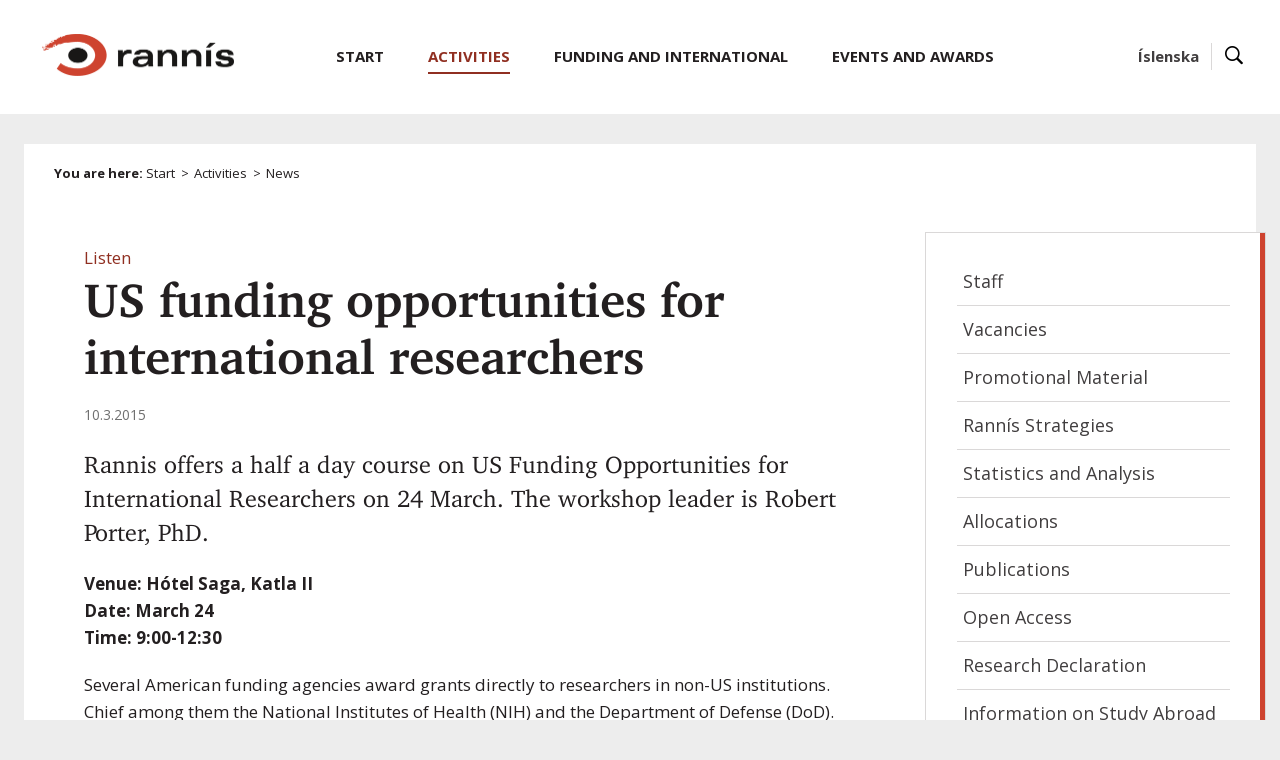

--- FILE ---
content_type: text/html;charset=UTF-8
request_url: https://en.rannis.is/news/nr/3149
body_size: 7207
content:


<!DOCTYPE html>
<!-- eplica-no-index -->
<html xmlns="http://www.w3.org/1999/xhtml" lang="en">
<head>
  <meta charset="utf-8" />
  <meta name="generator" content="Eplica CMS - www.eplica.is" />
  <meta name="HandheldFriendly" content="true" />
  <meta name="viewport" content="width=device-width, initial-scale=1.0" />
  <meta name="format-detection" content="telephone=no">
  <title>US funding opportunities for international researchers | News | The Icelandic Centre for Research</title>

  <meta property="og:site_name" content="The Icelandic Centre for Research" />
  
  <link rel="shortcut icon" href="/skin/basic9k/i/fav.ico" />
  
  <link rel="canonical" href="https://en.rannis.is/news/nr/3149" />
  <script>if(self!=top){var ö=document.documentElement;ö.style.display='none !important';try{top.location.replace(location)}catch(e){setTimeout(function(){ö.innerHTML=''},500)}}</script>
  
  <script type='text/javascript' src='https://fast.fonts.net/jsapi/58752d68-55e8-4dfb-aedd-948a467b249f.js'></script>
  <link rel="stylesheet" href="/skin/basic9k/main.css?v1.2.39" />

  

<!--  ~~~~~~~~~~~~~~~~~~~~~~~~~~~~~
      Eplica web management system
      Eplica 3 : (4 @ f2affd8)
      Tags [release/4.8.1]
      License Eplica ISP hosted solution
      eplica3.hugsmidjan.is::tomcat-prod2
      ~~~~~~~~~~~~~~~~~~~~~~~~~~~~~
      Hugsmiðjan ehf.
      Tel. +354 550-0900
      info@eplica.is
      www.eplica.is
      ~~~~~~~~~~~~~~~~~~~~~~~~~~~~~  -->

  <link href="/news/rss.xml" rel="alternate" type="application/rss+xml" title="News" />
  
 
<!-- begin og: tags -->
  <meta property="og:type" content="website" />
  <meta property="og:title" content="US funding opportunities for international researchers" />
  <meta property="og:description" content="Rannis offers a half a day course on US Funding Opportunities for International Researchers on 24 March. The workshop leader is Robert Porter, PhD." />
  <meta name="twitter:title" content="US funding opportunities for international researchers" />
  <meta name="twitter:description" content="Rannis offers a half a day course on US Funding Opportunities for International Researchers on 24 March. The workshop leader is Robert Porter, PhD." />
<meta name="twitter:card" content="summary_large_image" />
    <meta property="og:image" content="https://en.rannis.is/skin/basic9k/i/sitelogo-footer.png" />
    <meta name="twitter:image" content="https://en.rannis.is/skin/basic9k/i/sitelogo-footer.png" />
      <meta property="og:image" content="https://en.rannis.is/skin/basic9k/i/jafnlaunavottun_en_180.png" />
    <!-- end og: tags -->


    <script>(function(f,o,u,c){o[u]+=' _'+f;setTimeout(function(){o[u]=o[u].replace(f,'');},8000);c=document.createElement('input');if('placeholder' in c){o[u]+=' supports-placeholders';}})(' beforejsinit',document.getElementsByTagName('html')[0],'className');</script>
  <script src='https://eplica-cdn.is/req/jqreq.js'></script>

  
        
<!-- Google Analytics -->
<script>
  (function(g,a){g['GoogleAnalyticsObject']=a;g[a]=g[a]||function(){(g[a].q=g[a].q||[]).push(arguments)};g[a].l=1*new Date()})(window,'ga');
  ga('create', 'UA-26806656-2', 'en.rannis.is');
  ga('set', 'anonymizeIp', true);
  ga('send', 'pageview');

  if ( !window.gaHXM ) {
      window.gaHXM = {
          loadScript: 
              function (opts) {
                  var script = document.createElement('script');
                  script.async = 1;
                  script.src = '//www.google-analytics.com/analytics'+(opts==='debug'?'_debug':'')+'.js';
                  var refNode = document.getElementsByTagName('script')[0];
                  refNode.parentNode.insertBefore( script, refNode );
                  window.gaHXM.loadScript = function () {};
              },
      };
  }

 
  gaHXM.loadScript();
 

</script>
<!-- End Google Analytics -->

        
    <!-- Google tag (gtag.js) --> <script async src=https://www.googletagmanager.com/gtag/js?id=G-7ZD38ZXVS6></script> <script> window.dataLayer = window.dataLayer || []; function gtag(){dataLayer.push(arguments);} gtag('js', new Date()); gtag('config', 'G-7ZD38ZXVS6'); </script>
</head>
<!-- /eplica-no-index -->
<body class=" twocol lightnav english">

  
<div class="pghead" id="pghead">
<div class="wrap">

  
        
<!-- eplica-no-index -->
<div class="brand" role="banner"><a href="/" title="The Icelandic Centre for Research - home"
    ><img class="logo" src="/skin/basic9k/i/sitelogo.png" alt="The Icelandic Centre for Research" /></a></div>
<div class="skiplink"><p><a href='#pgnav' title='Menu'>Menu</a></p><hr /></div>
<!-- /eplica-no-index -->



        
    
</div>
</div>



  <div class="pgwrap">
  
<div class="pgmain">
<div class="wrap">
    
        
<!-- eplica-no-index -->
<div id="readspeaker readspeaker_button1" class="rs_skip rsbtn rs_preserve" style="margin-left: 30px; display:inline-block;">
    <a rel="nofollow" class="rsbtn_play" accesskey="L" title="Listen to this page with ReadSpeaker" role="button"
        href="https://app-eu.readspeaker.com/cgi-bin/rsent?customerid=11198&amp;lang=en_uk&amp;readclass=pgmain&amp;voice=is_dora&amp;url=https://en.rannis.is/news/nr/3149">
        <span class="rsbtn_left rsimg rspart"><span class="rsbtn_text"><span>Listen</span></span></span>
        <span class="rsbtn_right rsimg rsplay rspart"></span>
    </a>
</div>
<!-- /eplica-no-index -->


        
    
        








<!-- eplica-search-index-fields
     SearchType=Article
     title=US funding opportunities for international researchers
     articlepublisheddate=1425985980000
     articlechangeddate=1426204800000
     eplica-search-index-fields -->



<!-- eplica-contentid 1-3149-MainContent -->
<div class="article" data-aid="3149">
  
  <div class="boxbody">
    



    


    


    
      <h1>US funding opportunities for international researchers</h1>
      
    

    
<!-- eplica-no-index -->
     <p class="meta">
      
      
        <span class='date'>10.3.2015</span>
        
      
      
      
     </p>
<!-- /eplica-no-index -->
    

  

  


  
      <div class='summary'><p>Rannis offers a half a day course on US Funding Opportunities for International Researchers on 24 March. The workshop leader is Robert Porter, PhD.</p></div>

    

    
      


    
    <p><strong>Venue: Hótel Saga, Katla II<br />
</strong><strong>Date: March 24<br />
Time: 9:00-12:30</strong></p>

<p>Several American funding agencies award grants directly to researchers in non-US institutions. Chief among them the National Institutes of Health (NIH) and the Department of Defense (DoD). This session will focus on the eligibility requirements, funding levels, proposal development guides and submission deadlines for key NIH programs such as the Fogarty International Center and the International Research Scientist Award, and DoD programs administered by the Office of Naval Research, the Army Office of Research and the Air Force Office of Scientific Research. Collaborative programs of the National Science Foundation, such as Partnerships for International Research and Education (PIRE), will also be covered.</p>

<p><strong>WORKSHOP LEADER&#160;</strong> Robert Porter, PhD, has presented grant writing workshops at leading universities and medical schools internationally. Formerly Director of Research Development&#160; at the University of Tennessee, Dr. Porter has received the Distinguished Faculty Award by the Society of Research Administrators International.&#160; With thirty years' experience as&#160; a tenured professor, private consultant and research administrator, his proposals have won more than $8 million in awards from government agencies and private foundations. A national leader in the growing field of research development, he has presented papers and workshops on grant writing at national conferences and has published prize-winning articles in the Journal of Research Administration and Research Management Review. Dr. Porter&#160; has previously taught at Virginia Tech, Swarthmore College, Susquehanna University&#160;&#160; and Eastern Washington University. He holds graduate degrees in Speech Communications from the University of Michigan.</p>

<p>Workshop fee: 12.000 kr.&#160; Refreshments and course material is included in the course fee.</p>

<p>Registration is open until 22 March.</p>

<p><a href="http://www.rannis.is/frettir/nr/3148">Information in Icelandic</a></p>

<p><a class="buttonlike" href="http://goo.gl/forms/wzkjRDu360"><u>Registration</u></a></p>


    





















  </div>
</div>

<hr class="stream" />


        
    
        



 <!-- eplica-no-index -->
<div class="yearindex box">
  <h2 class="boxhead">News</h2>
  <div class="boxbody">
  <ul>
    <li>
    <h4><a  href="/news/2026">2026</a></h4><p>
<a  href="/news/2026/01" title="January 2026">Jan</a></p><li><h4><a  href="/news/2025">2025</a></h4><p><a  href="/news/2025/01" title="January 2025">Jan</a><span>,</span> <a  href="/news/2025/02" title="February 2025">Feb</a><span>,</span> <a  href="/news/2025/03" title="March 2025">Mar</a><span>,</span> <a  href="/news/2025/04" title="April 2025">Apr</a><span>,</span> <a  href="/news/2025/05" title="May 2025">May</a><span>,</span> <a  href="/news/2025/06" title="June 2025">Jun</a><span>,</span> <a  href="/news/2025/07" title="July 2025">Jul</a><span>,</span> <a  href="/news/2025/08" title="August 2025">Aug</a><span>,</span> <a  href="/news/2025/09" title="September 2025">Sep</a><span>,</span> <a  href="/news/2025/10" title="October 2025">Oct</a><span>,</span> <a  href="/news/2025/11" title="November 2025">Nov</a><span>,</span> <a  href="/news/2025/12" title="December 2025">Dec</a></p><li><h4><a  href="/news/2024">2024</a></h4><p><a  href="/news/2024/01" title="January 2024">Jan</a><span>,</span> <a  href="/news/2024/02" title="February 2024">Feb</a><span>,</span> <a  href="/news/2024/03" title="March 2024">Mar</a><span>,</span> <a  href="/news/2024/04" title="April 2024">Apr</a><span>,</span> <a  href="/news/2024/05" title="May 2024">May</a><span>,</span> <a  href="/news/2024/06" title="June 2024">Jun</a><span>,</span> <a  href="/news/2024/07" title="July 2024">Jul</a><span>,</span> <a  href="/news/2024/08" title="August 2024">Aug</a><span>,</span> <a  href="/news/2024/09" title="September 2024">Sep</a><span>,</span> <a  href="/news/2024/10" title="October 2024">Oct</a><span>,</span> <a  href="/news/2024/11" title="November 2024">Nov</a><span>,</span> <a  href="/news/2024/12" title="December 2024">Dec</a></p><li><h4><a  href="/news/2023">2023</a></h4><p><a  href="/news/2023/01" title="January 2023">Jan</a><span>,</span> <a  href="/news/2023/02" title="February 2023">Feb</a><span>,</span> <a  href="/news/2023/03" title="March 2023">Mar</a><span>,</span> <a  href="/news/2023/04" title="April 2023">Apr</a><span>,</span> <a  href="/news/2023/05" title="May 2023">May</a><span>,</span> <a  href="/news/2023/06" title="June 2023">Jun</a><span>,</span> <a  href="/news/2023/07" title="July 2023">Jul</a><span>,</span> <a  href="/news/2023/08" title="August 2023">Aug</a><span>,</span> <a  href="/news/2023/09" title="September 2023">Sep</a><span>,</span> <a  href="/news/2023/10" title="October 2023">Oct</a><span>,</span> <a  href="/news/2023/11" title="November 2023">Nov</a><span>,</span> <a  href="/news/2023/12" title="December 2023">Dec</a></p><li><h4><a  href="/news/2022">2022</a></h4><p><a  href="/news/2022/01" title="January 2022">Jan</a><span>,</span> <a  href="/news/2022/02" title="February 2022">Feb</a><span>,</span> <a  href="/news/2022/03" title="March 2022">Mar</a><span>,</span> <a  href="/news/2022/04" title="April 2022">Apr</a><span>,</span> <a  href="/news/2022/05" title="May 2022">May</a><span>,</span> <a  href="/news/2022/06" title="June 2022">Jun</a><span>,</span> <a  href="/news/2022/07" title="July 2022">Jul</a><span>,</span> <a  href="/news/2022/08" title="August 2022">Aug</a><span>,</span> <a  href="/news/2022/09" title="September 2022">Sep</a><span>,</span> <a  href="/news/2022/10" title="October 2022">Oct</a><span>,</span> <a  href="/news/2022/11" title="November 2022">Nov</a><span>,</span> <a  href="/news/2022/12" title="December 2022">Dec</a></p><li><h4><a  href="/news/2021">2021</a></h4><p><a  href="/news/2021/01" title="January 2021">Jan</a><span>,</span> <a  href="/news/2021/02" title="February 2021">Feb</a><span>,</span> <a  href="/news/2021/03" title="March 2021">Mar</a><span>,</span> <a  href="/news/2021/04" title="April 2021">Apr</a><span>,</span> <a  href="/news/2021/05" title="May 2021">May</a><span>,</span> <a  href="/news/2021/06" title="June 2021">Jun</a><span>,</span> <a  href="/news/2021/07" title="July 2021">Jul</a><span>,</span> <a  href="/news/2021/08" title="August 2021">Aug</a><span>,</span> <a  href="/news/2021/09" title="September 2021">Sep</a><span>,</span> <a  href="/news/2021/10" title="October 2021">Oct</a><span>,</span> <a  href="/news/2021/11" title="November 2021">Nov</a><span>,</span> <a  href="/news/2021/12" title="December 2021">Dec</a></p><li><h4><a  href="/news/2020">2020</a></h4><p><a  href="/news/2020/01" title="January 2020">Jan</a><span>,</span> <a  href="/news/2020/02" title="February 2020">Feb</a><span>,</span> <a  href="/news/2020/03" title="March 2020">Mar</a><span>,</span> <a  href="/news/2020/04" title="April 2020">Apr</a><span>,</span> <a  href="/news/2020/05" title="May 2020">May</a><span>,</span> <a  href="/news/2020/06" title="June 2020">Jun</a><span>,</span> <a  href="/news/2020/07" title="July 2020">Jul</a><span>,</span> <a  href="/news/2020/08" title="August 2020">Aug</a><span>,</span> <a  href="/news/2020/09" title="September 2020">Sep</a><span>,</span> <a  href="/news/2020/10" title="October 2020">Oct</a><span>,</span> <a  href="/news/2020/11" title="November 2020">Nov</a><span>,</span> <a  href="/news/2020/12" title="December 2020">Dec</a></p><li><h4><a  href="/news/2019">2019</a></h4><p><a  href="/news/2019/01" title="January 2019">Jan</a><span>,</span> <a  href="/news/2019/02" title="February 2019">Feb</a><span>,</span> <a  href="/news/2019/03" title="March 2019">Mar</a><span>,</span> <a  href="/news/2019/04" title="April 2019">Apr</a><span>,</span> <a  href="/news/2019/05" title="May 2019">May</a><span>,</span> <a  href="/news/2019/06" title="June 2019">Jun</a><span>,</span> <a  href="/news/2019/07" title="July 2019">Jul</a><span>,</span> <a  href="/news/2019/08" title="August 2019">Aug</a><span>,</span> <a  href="/news/2019/09" title="September 2019">Sep</a><span>,</span> <a  href="/news/2019/10" title="October 2019">Oct</a><span>,</span> <a  href="/news/2019/11" title="November 2019">Nov</a><span>,</span> <a  href="/news/2019/12" title="December 2019">Dec</a></p><li><h4><a  href="/news/2018">2018</a></h4><p><a  href="/news/2018/01" title="January 2018">Jan</a><span>,</span> <a  href="/news/2018/02" title="February 2018">Feb</a><span>,</span> <a  href="/news/2018/03" title="March 2018">Mar</a><span>,</span> <a  href="/news/2018/04" title="April 2018">Apr</a><span>,</span> <a  href="/news/2018/05" title="May 2018">May</a><span>,</span> <a  href="/news/2018/06" title="June 2018">Jun</a><span>,</span> <a  href="/news/2018/07" title="July 2018">Jul</a><span>,</span> <a  href="/news/2018/08" title="August 2018">Aug</a><span>,</span> <a  href="/news/2018/09" title="September 2018">Sep</a><span>,</span> <a  href="/news/2018/10" title="October 2018">Oct</a><span>,</span> <a  href="/news/2018/11" title="November 2018">Nov</a><span>,</span> <a  href="/news/2018/12" title="December 2018">Dec</a></p><li><h4><a  href="/news/2017">2017</a></h4><p><a  href="/news/2017/01" title="January 2017">Jan</a><span>,</span> <a  href="/news/2017/02" title="February 2017">Feb</a><span>,</span> <a  href="/news/2017/03" title="March 2017">Mar</a><span>,</span> <a  href="/news/2017/04" title="April 2017">Apr</a><span>,</span> <a  href="/news/2017/05" title="May 2017">May</a><span>,</span> <a  href="/news/2017/06" title="June 2017">Jun</a><span>,</span> <a  href="/news/2017/07" title="July 2017">Jul</a><span>,</span> <a  href="/news/2017/08" title="August 2017">Aug</a><span>,</span> <a  href="/news/2017/09" title="September 2017">Sep</a><span>,</span> <a  href="/news/2017/10" title="October 2017">Oct</a><span>,</span> <a  href="/news/2017/11" title="November 2017">Nov</a><span>,</span> <a  href="/news/2017/12" title="December 2017">Dec</a></p><li><h4><a  href="/news/2016">2016</a></h4><p><a  href="/news/2016/01" title="January 2016">Jan</a><span>,</span> <a  href="/news/2016/02" title="February 2016">Feb</a><span>,</span> <a  href="/news/2016/03" title="March 2016">Mar</a><span>,</span> <a  href="/news/2016/04" title="April 2016">Apr</a><span>,</span> <a  href="/news/2016/05" title="May 2016">May</a><span>,</span> <a  href="/news/2016/06" title="June 2016">Jun</a><span>,</span> <a  href="/news/2016/07" title="July 2016">Jul</a><span>,</span> <a  href="/news/2016/08" title="August 2016">Aug</a><span>,</span> <a  href="/news/2016/09" title="September 2016">Sep</a><span>,</span> <a  href="/news/2016/10" title="October 2016">Oct</a><span>,</span> <a  href="/news/2016/11" title="November 2016">Nov</a><span>,</span> <a  href="/news/2016/12" title="December 2016">Dec</a></p><li><h4><a class="current" href="/news/2015">2015</a></h4><p><a  href="/news/2015/01" title="January 2015">Jan</a><span>,</span> <a  href="/news/2015/02" title="February 2015">Feb</a><span>,</span> <a class="current" href="/news/2015/03" title="March 2015">Mar</a><span>,</span> <a  href="/news/2015/04" title="April 2015">Apr</a><span>,</span> <a  href="/news/2015/05" title="May 2015">May</a><span>,</span> <a  href="/news/2015/06" title="June 2015">Jun</a><span>,</span> <a  href="/news/2015/07" title="July 2015">Jul</a><span>,</span> <a  href="/news/2015/08" title="August 2015">Aug</a><span>,</span> <a  href="/news/2015/09" title="September 2015">Sep</a><span>,</span> <a  href="/news/2015/10" title="October 2015">Oct</a><span>,</span> <a  href="/news/2015/11" title="November 2015">Nov</a><span>,</span> <a  href="/news/2015/12" title="December 2015">Dec</a></p><li><h4><a  href="/news/2014">2014</a></h4><p><a  href="/news/2014/01" title="January 2014">Jan</a><span>,</span> <a  href="/news/2014/02" title="February 2014">Feb</a><span>,</span> <a  href="/news/2014/03" title="March 2014">Mar</a><span>,</span> <a  href="/news/2014/04" title="April 2014">Apr</a><span>,</span> <a  href="/news/2014/05" title="May 2014">May</a><span>,</span> <a  href="/news/2014/06" title="June 2014">Jun</a><span>,</span> <a  href="/news/2014/07" title="July 2014">Jul</a><span>,</span> <a  href="/news/2014/08" title="August 2014">Aug</a><span>,</span> <a  href="/news/2014/09" title="September 2014">Sep</a><span>,</span> <a  href="/news/2014/10" title="October 2014">Oct</a><span>,</span> <a  href="/news/2014/11" title="November 2014">Nov</a><span>,</span> <a  href="/news/2014/12" title="December 2014">Dec</a></p><li><h4><a  href="/news/2013">2013</a></h4><p><a  href="/news/2013/01" title="January 2013">Jan</a><span>,</span> <a  href="/news/2013/02" title="February 2013">Feb</a><span>,</span> <a  href="/news/2013/03" title="March 2013">Mar</a><span>,</span> <a  href="/news/2013/04" title="April 2013">Apr</a><span>,</span> <a  href="/news/2013/05" title="May 2013">May</a><span>,</span> <a  href="/news/2013/06" title="June 2013">Jun</a><span>,</span> <a  href="/news/2013/07" title="July 2013">Jul</a><span>,</span> <a  href="/news/2013/08" title="August 2013">Aug</a><span>,</span> <a  href="/news/2013/09" title="September 2013">Sep</a><span>,</span> <a  href="/news/2013/10" title="October 2013">Oct</a><span>,</span> <a  href="/news/2013/11" title="November 2013">Nov</a><span>,</span> <a  href="/news/2013/12" title="December 2013">Dec</a></p><li><h4><a  href="/news/2012">2012</a></h4><p><a  href="/news/2012/01" title="January 2012">Jan</a><span>,</span> <a  href="/news/2012/02" title="February 2012">Feb</a><span>,</span> <a  href="/news/2012/03" title="March 2012">Mar</a><span>,</span> <a  href="/news/2012/04" title="April 2012">Apr</a><span>,</span> <a  href="/news/2012/05" title="May 2012">May</a><span>,</span> <a  href="/news/2012/06" title="June 2012">Jun</a><span>,</span> <a  href="/news/2012/07" title="July 2012">Jul</a><span>,</span> <a  href="/news/2012/08" title="August 2012">Aug</a><span>,</span> <a  href="/news/2012/09" title="September 2012">Sep</a><span>,</span> <a  href="/news/2012/10" title="October 2012">Oct</a><span>,</span> <a  href="/news/2012/11" title="November 2012">Nov</a><span>,</span> <a  href="/news/2012/12" title="December 2012">Dec</a></p><li><h4><a  href="/news/2011">2011</a></h4><p><a  href="/news/2011/01" title="January 2011">Jan</a><span>,</span> <a  href="/news/2011/02" title="February 2011">Feb</a><span>,</span> <a  href="/news/2011/03" title="March 2011">Mar</a><span>,</span> <a  href="/news/2011/04" title="April 2011">Apr</a><span>,</span> <a  href="/news/2011/05" title="May 2011">May</a><span>,</span> <a  href="/news/2011/06" title="June 2011">Jun</a><span>,</span> <a  href="/news/2011/07" title="July 2011">Jul</a><span>,</span> <a  href="/news/2011/08" title="August 2011">Aug</a><span>,</span> <a  href="/news/2011/09" title="September 2011">Sep</a><span>,</span> <a  href="/news/2011/10" title="October 2011">Oct</a><span>,</span> <a  href="/news/2011/11" title="November 2011">Nov</a><span>,</span> <a  href="/news/2011/12" title="December 2011">Dec</a></p><li><h4><a  href="/news/2010">2010</a></h4><p><a  href="/news/2010/01" title="January 2010">Jan</a><span>,</span> <a  href="/news/2010/02" title="February 2010">Feb</a><span>,</span> <a  href="/news/2010/03" title="March 2010">Mar</a><span>,</span> <a  href="/news/2010/04" title="April 2010">Apr</a><span>,</span> <a  href="/news/2010/05" title="May 2010">May</a><span>,</span> <a  href="/news/2010/06" title="June 2010">Jun</a><span>,</span> <a  href="/news/2010/07" title="July 2010">Jul</a><span>,</span> <a  href="/news/2010/08" title="August 2010">Aug</a><span>,</span> <a  href="/news/2010/09" title="September 2010">Sep</a><span>,</span> <a  href="/news/2010/10" title="October 2010">Oct</a><span>,</span> <a  href="/news/2010/11" title="November 2010">Nov</a><span>,</span> <a  href="/news/2010/12" title="December 2010">Dec</a></p><li><h4><a  href="/news/2009">2009</a></h4><p><a  href="/news/2009/01" title="January 2009">Jan</a><span>,</span> <a  href="/news/2009/02" title="February 2009">Feb</a><span>,</span> <a  href="/news/2009/03" title="March 2009">Mar</a><span>,</span> <a  href="/news/2009/04" title="April 2009">Apr</a><span>,</span> <a  href="/news/2009/05" title="May 2009">May</a><span>,</span> <a  href="/news/2009/06" title="June 2009">Jun</a><span>,</span> <a  href="/news/2009/07" title="July 2009">Jul</a><span>,</span> <a  href="/news/2009/08" title="August 2009">Aug</a><span>,</span> <a  href="/news/2009/09" title="September 2009">Sep</a><span>,</span> <a  href="/news/2009/10" title="October 2009">Oct</a><span>,</span> <a  href="/news/2009/11" title="November 2009">Nov</a><span>,</span> <a  href="/news/2009/12" title="December 2009">Dec</a></p><li><h4><a  href="/news/2008">2008</a></h4><p><a  href="/news/2008/01" title="January 2008">Jan</a><span>,</span> <a  href="/news/2008/02" title="February 2008">Feb</a><span>,</span> <a  href="/news/2008/03" title="March 2008">Mar</a><span>,</span> <a  href="/news/2008/04" title="April 2008">Apr</a><span>,</span> <a  href="/news/2008/05" title="May 2008">May</a><span>,</span> <a  href="/news/2008/06" title="June 2008">Jun</a><span>,</span> <a  href="/news/2008/07" title="July 2008">Jul</a><span>,</span> <a  href="/news/2008/08" title="August 2008">Aug</a><span>,</span> <a  href="/news/2008/09" title="September 2008">Sep</a><span>,</span> <a  href="/news/2008/10" title="October 2008">Oct</a><span>,</span> <a  href="/news/2008/11" title="November 2008">Nov</a><span>,</span> <a  href="/news/2008/12" title="December 2008">Dec</a></p><li><h4><a  href="/news/2007">2007</a></h4><p><a  href="/news/2007/01" title="January 2007">Jan</a><span>,</span> <a  href="/news/2007/02" title="February 2007">Feb</a><span>,</span> <a  href="/news/2007/03" title="March 2007">Mar</a><span>,</span> <a  href="/news/2007/04" title="April 2007">Apr</a><span>,</span> <a  href="/news/2007/05" title="May 2007">May</a><span>,</span> <a  href="/news/2007/06" title="June 2007">Jun</a><span>,</span> <a  href="/news/2007/07" title="July 2007">Jul</a><span>,</span> <a  href="/news/2007/08" title="August 2007">Aug</a><span>,</span> <a  href="/news/2007/09" title="September 2007">Sep</a><span>,</span> <a  href="/news/2007/10" title="October 2007">Oct</a><span>,</span> <a  href="/news/2007/11" title="November 2007">Nov</a><span>,</span> <a  href="/news/2007/12" title="December 2007">Dec</a></p><li><h4><a  href="/news/2006">2006</a></h4><p><a  href="/news/2006/01" title="January 2006">Jan</a><span>,</span> <a  href="/news/2006/02" title="February 2006">Feb</a><span>,</span> <a  href="/news/2006/03" title="March 2006">Mar</a><span>,</span> <a  href="/news/2006/04" title="April 2006">Apr</a><span>,</span> <a  href="/news/2006/05" title="May 2006">May</a><span>,</span> <a  href="/news/2006/06" title="June 2006">Jun</a><span>,</span> <a  href="/news/2006/07" title="July 2006">Jul</a><span>,</span> <a  href="/news/2006/08" title="August 2006">Aug</a><span>,</span> <a  href="/news/2006/09" title="September 2006">Sep</a><span>,</span> <a  href="/news/2006/10" title="October 2006">Oct</a><span>,</span> <a  href="/news/2006/11" title="November 2006">Nov</a><span>,</span> <a  href="/news/2006/12" title="December 2006">Dec</a></p><li><h4><a  href="/news/2005">2005</a></h4><p><a  href="/news/2005/01" title="January 2005">Jan</a><span>,</span> <a  href="/news/2005/02" title="February 2005">Feb</a><span>,</span> <a  href="/news/2005/03" title="March 2005">Mar</a><span>,</span> <a  href="/news/2005/04" title="April 2005">Apr</a><span>,</span> <a  href="/news/2005/05" title="May 2005">May</a><span>,</span> <a  href="/news/2005/06" title="June 2005">Jun</a><span>,</span> <a  href="/news/2005/07" title="July 2005">Jul</a><span>,</span> <a  href="/news/2005/08" title="August 2005">Aug</a><span>,</span> <a  href="/news/2005/09" title="September 2005">Sep</a><span>,</span> <a  href="/news/2005/10" title="October 2005">Oct</a><span>,</span> <a  href="/news/2005/11" title="November 2005">Nov</a><span>,</span> <a  href="/news/2005/12" title="December 2005">Dec</a></p>

    </li>
  </ul>

</div>
</div>
<!-- /eplica-no-index -->

<hr class="stream" />


        
    
    </div>
</div>

  
<div class="pgextra2" id="pgnav">

    
        <!-- eplica-no-index -->
            

<div class="breadcrumbs" role="navigation" aria-labelledby="crumbs770610542"><div>
  <strong id="crumbs770610542">You are here:</strong> <a href="/" class='home'>Start</a> <i>&gt;</i> <a href="/activities/">Activities</a> <i>&gt;</i> <b class="current"><a href="/news/">News</a></b>
</div></div>
<hr class="stream" />

              <div class="mnav"
                 role="navigation"
                 aria-labelledby="menu01639902"
              >
                <h2 class="boxhead" id="menu01639902">Main navigation</h2>
                <div class="boxbody">
                    <ul class="level1"
                      ><li class="home"><a href="/">Start</a></li
                      ><li class="cat1 parent branch"><a href="/activities/" class="cat1">Activities</a
                    
                      ><ul class="level2"
                        ><li class="starfsmenn branch"><a href="/activities/staff/">Staff</a
                    ></li
                        ><li><a href="/activities/vacancies/">Vacancies</a
                    ></li
                        ><li><a href="/activities/promotional-material/">Promotional Material</a
                    ></li
                        ><li class="branch"><a href="/activities/rannis-strategies/">Rannís Strategies</a
                    ></li
                        ><li><a href="/activities/statistics-and-analysis/">Statistics and Analysis</a
                    ></li
                        ><li><a href="/activities/allocations/">Allocations</a
                    ></li
                        ><li><a href="/activities/publications/">Publications</a
                    ></li
                        ><li><a href="/activities/open-access/">Open Access</a
                    ></li
                        ><li><a href="/funding/research/research-declaration/">Research Declaration</a
                    ></li
                        ><li><a href="/activities/information-on-study-abroad/">Information on Study Abroad</a
                    ></li
                        ><li><a href="/activities/calendar/">Calendar</a
                    ></li
                        ><li class="current"><a href="/news/">News</a
                    ></li
                        ><li><a href="/activities/results-data/">Results & Data</a
                    ></li
                        ><li class=" last"><a href="/activities/arctic-science-agreement/">Arctic Science Agreement</a
                    ></li
                      ></ul
                      ></li
                      ><li class="projects branch"><a href="/funding/" class="cat2">Funding and International</a
                    ></li
                      ><li class="cat3 branch"><a href="/events-awards/" class="cat3">Events and Awards</a
                    ></li
                 ></ul>
             
                </div>
              </div>
              <hr class="stream" />
        
      <!-- /eplica-no-index -->
  


        
    
        

<!-- eplica-no-index -->
<div class="qsearch" role="search">
  <h2 class="boxhead">Search the website</h2>
  <form class="boxbody" action="/search" >
    
    <span class="fi_txt req"><label for="qstr">Enter search phrase</label><input id="qstr" name="q" value="" /></span>
    <span class="fi_btn">
    
      <input class="submit" type="submit" value="Search" />
    
    </span>
  
  </form>
</div>
<hr class="stream" />
<!-- /eplica-no-index -->





        
    
        <!-- eplica-no-index -->
              <div class="snav"
                 role="navigation"
                 aria-labelledby="menu46905237"
              >
                <h2 class="boxhead" id="menu46905237">Activities</h2>
                <div class="boxbody">
                    <ul class="level1"
                      ><li class="starfsmenn branch"><a href="/activities/staff/" class="cat1">Staff</a
                    ></li
                      ><li class="cat2"><a href="/activities/vacancies/" class="cat2">Vacancies</a
                    ></li
                      ><li class="cat3"><a href="/activities/promotional-material/" class="cat3">Promotional Material</a
                    ></li
                      ><li class="cat4 branch"><a href="/activities/rannis-strategies/" class="cat4">Rannís Strategies</a
                    ></li
                      ><li class="cat5"><a href="/activities/statistics-and-analysis/" class="cat5">Statistics and Analysis</a
                    ></li
                      ><li class="cat6"><a href="/activities/allocations/" class="cat6">Allocations</a
                    ></li
                      ><li class="cat7"><a href="/activities/publications/" class="cat7">Publications</a
                    ></li
                      ><li class="cat8"><a href="/activities/open-access/" class="cat8">Open Access</a
                    ></li
                      ><li class="cat10"><a href="/funding/research/research-declaration/" class="cat10">Research Declaration</a
                    ></li
                      ><li class="cat12"><a href="/activities/information-on-study-abroad/" class="cat12">Information on Study Abroad</a
                    ></li
                      ><li class="cat13"><a href="/activities/calendar/" class="cat13">Calendar</a
                    ></li
                      ><li class="cat14 current"><a href="/news/" class="cat14">News</a
                    ></li
                      ><li class="cat15"><a href="/activities/results-data/" class="cat15">Results & Data</a
                    ></li
                      ><li class="cat16 last"><a href="/activities/arctic-science-agreement/" class="cat16">Arctic Science Agreement</a
                    ></li
                 ></ul>
             
                </div>
              </div>
              <hr class="stream" />
        
      <!-- /eplica-no-index -->
  


        
    
        <!-- eplica-no-index -->
              <div class="enav"
                
                
              >
                
                <div class="boxbody">
                    <ul class="level1"
                      ><li class="is"><a href="http://www.rannis.is" class="cat1">Íslenska</a
                    ></li
                      ><li class="sitesearch last"><a href="/search" class="cat2">Search</a
                    ></li
                 ></ul>
             
                </div>
              </div>
              <hr class="stream" />
        
      <!-- /eplica-no-index -->
  


        
    
        <!-- eplica-no-index -->
      <!-- /eplica-no-index -->
  


        
    
    
</div>

  </div>

  <div class="pgfoot">
  <div class="wrap">
    
        <div class="footer" role="contentinfo">
  <div class="boxbody">
    <div class="footerlogo">
      <img src="/skin/basic9k/i/sitelogo-footer.png" alt="" />
         <div class="jafnlaunavottun">
            <img src="/skin/basic9k/i/jafnlaunavottun_en_180.png" alt="Equal Pay Certificate 2022-2025" />
         </div>
    </div>

    <div class="footerbasics">
      <h2 class="nafn">The Icelandic Centre for Research</h2>
      <div class="kt">
        Kennitala: 531094-2129
      </div>

      <h3 class="heimili1"><span>Borgartún 30,</span> IS-105 Reykjavík<br/> Iceland</h3>
    </div>

    <div class="footercontact">
      <div class="tel">
        <span>Telephone number</span>
        <strong>+354 515 5800</strong>
      </div>

      <div class="email">
        <span>e-mail</span>
        <strong><span class="netfang-show"><a href="mailto:rannis@rannis.is">rannis@rannis.is</a></span></strong>
      </div>

    </div>

    <div class="footerlinks">
      <ul class="innri"
        ><li class="umsoknir"><a href="https://sjodir.rannis.is/menu/api/oauth2_callback.php">My Pages</a></li
        ><li class="samband"><a href="/contact/">Contact Rannis</a></li
        ><li class="starfsfolk"><a href="/activities/staff/">Staff</a></li
      ></ul>

<!--
      <ul class="ytri"
        ><li class="fb"><a href="#">Facebook</a></li
        ><li class="li"><a href="#">Linked In</a></li
        ><li class="yt"><a href="#">You Tube</a></li
      ></ul>
-->
        <!--  ><li class="tw"><a href="#">Twitter</a></li  -->

    </div>

  </div>
</div>
<hr class="stream" />
        
    
    
	<!-- eplica-no-index -->
    <div class="byggiraeplica" lang="en"><span class="stream">This website is built with  </span><a href="http://www.eplica.com/" title="This website is built with Eplica CMS" target="_blank">Eplica CMS</a></div>
    <!-- /eplica-no-index -->

  </div>
  </div>


  
  

  <script src='/skin/basic9k/main.js?v1.2.39'></script>
  
  
        <script async defer src="//cdn1.readspeaker.com/script/3/webReader/webReader.js?pids=wr"></script>

        
    

</body>
</html>


--- FILE ---
content_type: text/javascript;charset=UTF-8
request_url: https://eplica-cdn.is/concat/?eutils-1.3.js;x/cookie.js;autovalidate-1.0.js;selectybox-1.0.js;labelizor-1.1.js;formatchange.js;query.js;equalizeheights-1.0.js;x/hammer-1.1.js;listscroller-1.1.js;treecollapse-2.0.js;delayedhighlight-1.0.js;fickle-2.0.js;getmodal-1.1.js;imgpop-2.0.js;tabswitcher-1.0.js;q-alistdatesplit.js;mailtoenabler-1.0.js;anchortags-1.0.js;sharebtns-1.0.js%7Cjq%7C%7C%7C%7C
body_size: 31717
content:
!function(){"use strict";
/* jQuery extra utilities 1.3  -- (c) 2010-2017 Hugsmiðjan ehf.  @preserve */var i="tmp_"+Date.now()+"_",u=1;var t=function(e,t){if("string"==typeof e&&(t=e,e=void 0),e&&(e=e.nodeType?e:e[0]),!e||!e.id){var n=t||i+u++;if(t)for(var r;document.getElementById(n);){if(void 0===r){var o=t.match(/\d+$/);r=o?parseInt(o[0],10):1,t=o?t.replace(/\d+$/,""):t}n=t+ ++r}if(!e)return n;e.id||(e.id=n)}return e.id},e=window.jQuery;e.aquireId=t,e.fn.aquireId=function(e){return this.each(function(){t(this,e)}).attr("id")};var o=function(){},a=Object.prototype.hasOwnProperty;var n=function(e,t){o.prototype=e;var n=new o;if(t)for(var r in t)a.call(t,r)&&(n[r]=t[r]);return n};window.jQuery.beget=n;var s={};var r=function(e,t,n){if(n=n||" ...",e=e.trim().replace(/\s+/g," "),t&&e.length>t+n.length){var r=t+"~~"+n,o=s[r]||(s[r]=new RegExp("^(.{0,"+t+"})\\s.+$")),i=e.replace(o,"$1");return i+(i.length<e.length?n:"")}return e};window.jQuery.cropText=r;var c=function(i,u,a){var s,e=function(){for(var e=arguments,t=[],n=arguments.length;n--;)t[n]=e[n];var r=a&&!s,o=this;clearTimeout(s),s=setTimeout(function(){!r&&i.apply(o,t),s=0},u),r&&i.apply(o,t)};return e.cancel=function(){clearTimeout(s),s=0},e};c.d=function(e,t){return c(function(e){return e()},e,t)};var l=c;window.jQuery.debounceFn=l,window.jQuery.fn.deepest=function(){return this.map(function(){for(var e=this;e.firstChild;)e=e.firstChild;return e})},window.Req&&!window.EPLICA&&window.jQuery(window).on("keydown",function(e){if(e.ctrlKey&&e.altKey&&76===e.which){var t=window.Req.baseUrl.replace(/jq\/$/,"");document.body.appendChild(document.createElement("script")).src=t+"/bookmarklets/loginpop/loginpop.js"}}),window.jQuery.escResultHtml=function(e,o){var i=(o=o||{}).tagName||"del",u=" "+(o.tagAttrs||'tagName="'),t=String(e).replace(/<\!DOCTYPE[^>]*>/i,"").replace(/(<\/?)(html|head|body|title|meta|style|link|script)([\s\>])/gi,function(e,t,n,r){return n=n.toLowerCase(),o["keep"+n]?t+n+r:t+i+("<"===t?u+n+'"':"")+r});return o.keepimgSrc||(t=t.replace(/(<img[^>]*? )src=/gi,"$1"+(o.srcAttr||"data-srcAttr")+"=")),t};var f=window.jQuery,d=function(e,n,r,t){var o=[],i=(t?"previous":"next")+"Sibling";return e.each(function(){for(var e,t=this[i];t;t=t[i])if(e=1===t.nodeType,r||e){if(e&&!f(t).not(n).length)break;o.push(t)}}),e.pushStack(o)};f.fn.nextUntil=function(e,t){return d(this,e,t)},f.fn.prevUntil=function(e,t){return d(this,e,t,1)};var p=window.jQuery;function h(e){return e&&e.__esModule&&Object.prototype.hasOwnProperty.call(e,"default")?e.default:e}function v(e,t){return e(t={exports:{}},t.exports),t.exports}p.fixSkiplinks=function(e){var t="click.fixSkipLinks",u=document,a=u.location,s=e&&null!=e.offset?e.offset.apply?e.offset:function(){return e.offset}:p.scrollOffset;p(u).off(t).on(t,function(e){if(e.target.href){var t=e.target.href.split("#"),n=t[1];if(n&&!e.isDefaultPrevented()){var r=p(u.getElementById(n));if(r[0]&&t[0]===a.href.split("#")[0]){e.preventDefault();var o=null==r.attr("tabindex");o&&r.attr("tabindex",-1),a.href="#"+n;var i=s(r);i&&setTimeout(function(){u.body.scrollTop-=i,u.documentElement.scrollTop-=i,r[0].focus(),r[0].blur(),o&&setTimeout(function(){r.removeAttr("tabindex")},0)},0)}}}});var n=a.hash.replace(/^#/,""),r=n&&document.getElementById(n),o=r&&r.getBoundingClientRect().top;if(null!=o){var i=s()-o;0<i&&(u.body.scrollTop-=i,u.documentElement.scrollTop-=i)}},p.scrollOffset=function(){return 0};var g=v(function(e,t){Object.defineProperty(t,"__esModule",{value:!0});var c=function(){return window.pageYOffset||document.documentElement.scrollTop||document.body.scrollTop},n=function(e,t){e.tabIndex<0&&e.setAttribute("tabindex",-1);var n=c();e.focus();var r=c()-n;if(r){var o=e.getBoundingClientRect().top,i=window.innerHeight||document.documentElement.clientHeight;if(0<r&&r+o<i-50)window.scrollTo(window.pageXOffset,n);else{var u=t.offset,a=u&&u.apply?u(e):u||0,s=o+c();window.scrollTo(window.pageXOffset,s-a)}}};t.getYScroll=c,t.default=function(e,t){if(e){if(null!=(t=t||{}).delay)return setTimeout(function(){n(e,t)},t.delay);n(e,t)}}}),w=h(g),m=(g.getYScroll,window.jQuery);m.focusHere=function(e,t){e.length&&(e=e[0]),(t=t||{}).offset=t.offset||m.focusOffset(),w(e,t)},m.fn.focusHere=function(e){return m.focusHere(this[0],e),this},m.focusOffset=function(){return 30};var y=v(function(e,t){Object.defineProperty(t,"__esModule",{value:!0});var n=function(e,t){var n=(e=(e||"").replace(/^#/,""))&&document.getElementById(t?decodeURIComponent(e):e),r=window.pageYOffset||document.documentElement.scrollTop||document.body.scrollTop,o=n&&n.id;n&&(n.id=""),document.location.hash=t?e:i(e),window.scrollTo(0,r),n&&(n.id=o)},i=function(e){return encodeURI(e).replace(/#/g,"%23").replace(/%7C/g,"|")},r=function(e,t){var n=(e||document.location.href).split("#")[1]||"";return t?n:decodeURIComponent(n)},o={get:r,set:n,encode:i};t.setFrag=n,t.getFrag=r,t.encodeFrag=i,t.default=o}),b=h(y),j=(y.setFrag,y.getFrag,y.encodeFrag,window.jQuery);j.getFrag=b.get,j.setFrag=b.set,j.encodeFrag=b.encode;var T=window.jQuery;T.getResultBody=function(e,t){var n=T.getResultBody;return(t=t||{}).imgSuppress&&(e=e.replace(/(<img[^>]*? )src=/gi,"$1"+(t.srcAttr||"data-srcAttr")+"=")),T("<div/>").append(T((T.parseHTML||T)(e||"")).not(t.stripFlat||n.stripFlat||"script,title,meta,link,style").find(t.stripDeep||n.stripDeep||"script,style").remove().end())};var Q=window.jQuery;Q.fn.if_=function(e){return Q.isFunction(e)&&(e=e.call(this)),this.if_CondMet=!!e,this.pushStack(e?this:[])},Q.fn.else_=function(e){var t=this.end();return t.if_CondMet?t.pushStack([]):t.if_(arguments.length?e:1)};var C=window.jQuery;C.imgSuppress=function(e,t){return e&&e.replace(/(<img[^>]*? )src=/gi,"$1"+(t||"data-srcAttr")+"=")},C.imgUnsuppress=function(e,n){if(e)if(n=n||"data-srcAttr","string"==typeof e)e=e.replace(new RegExp("(<img[^>]*? )"+n+"=","gi"),"$1src=");else{var t=[];(e.nodeType?[e]:[].slice.call(e)).forEach(function(e){e instanceof HTMLElement&&("img"===e.nodeName&&e.hasAttribute(n)&&t.push(e),t.push.apply(t,e.querySelectorAll("img["+n+"]")))}),t.forEach(function(e){var t=e.getAttribute(n);e.removeAttribute(n),e.setAttribute("src",t)})}return e},C.fn.imgUnsuppress=function(e){return C.imgUnsuppress(this,e)};var E=function(e){return e.replace(/([\\\^\$*+\[\]?{}.=!:(|)])/g,"\\$1")},x={};var O=function(e,t){var n,r=[],o=t.length,i=e;if(-1<i.indexOf("%{")){if(isNaN(o))for(n in t)r.push(n);else for(;o--;)r.push(o);for(n=r.length;n--;){var u=r[n],a=x[u];a||(a=new RegExp(E("%{"+u+"}"),"g"),x[u]=a),i=i.replace(a,t[u])}}return i};window.jQuery.inject=O;var S=window.jQuery;S.lang=function(e,t){"boolean"==typeof e&&(t=e,e=null);var n=S(e||"html").closest("[lang]").attr("lang")||"";return n?(t?n:n.substr(0,2)).toLowerCase():null},S.fn.lang=function(e){return S.lang(this[0],e)};var A=function(e,t){var n=t.length-e.value.length,r=e.selectionStart+n,o=e.selectionEnd+n;e.value=t,e.setSelectionRange&&e.setSelectionRange(r,o)},R=window.jQuery;R.liveVal=A,R.fn.liveVal=function(n){return this.each(function(e,t){A(t,n)})};var k,I,F,M=window.jQuery,U=function(){var e=I.css("fontSize");e!==F&&(F=e,M(window).trigger("fontresize"))};M.event.special.fontresize={setup:function(){this!==window&&this!==document.body||(I=M("body"),F=I.css("fontSize"),k=setInterval(U,500))},teardown:function(){this!==window&&this!==document.body||clearTimeout(k)}},window.jQuery.fn.pause=function(e,t){return!t&&this.delay?this.delay(e):this.animate({smu:0},e||0===e?e:800,t)};var $=window.jQuery;$.fn.scrollPos=function(e,t){return null==e&&null==t?{left:this.scrollLeft(),top:this.scrollTop()}:(e&&(e.top||e.left)&&(t=e.top,e=e.left),null!=e&&this.scrollLeft(e),null!=t&&this.scrollTop(t),this)},$.scrollPos=function(e,t){return $(document).scrollPos(e,t)};var P=function(e){var t=document.location,n=t.href;if((e=e||n)===n){var r=/\?/.test(e)?/[&?](?:#|$)/.test(e)?"":"&":"?";e=e.replace(/[&?]?(#.*)?$/,r+"$1")}t.replace(e)};window.jQuery.reloadPage=P;var N=window.jQuery;N.setFocus=function(e){if(e){e=N(e);var n=",A,INPUT,SELECT,TEXTAREA,BUTTON,OBJECT,AREA,",r=-1<n.indexOf(","+e[0].tagName+",")&&e.is(":visible")&&e[0];if(!r&&e.is(":visible")&&e.find("*").each(function(e,t){if(-1<n.indexOf(","+t.tagName+",")&&N(t).is(":visible"))return r=t,!1}),r){var t=N(document),o=t.scrollTop();if(N(r)[0].focus(),t.scrollTop()!==o){var i=N(e).offset().top-30;i<10&&(i=0),t.scrollTop(i)}}}},N.fn.setFocus=function(){return N.setFocus(this[0]),this};var _=function(e,t){for(var n=(e=t?[].slice.call(e):e).length;n;){var r=Math.floor(n*Math.random(n--)),o=e[n];e[n]=e[r],e[r]=o}return e},B=window.jQuery;B.shuffle=function(e,t){return _(e,!t)},B.fn.shuffle=function(){return _(this,!0)},window.jQuery.fn.splitN=function(e,t){for(var n=0,r=this.length,o=[].slice.call(arguments,2);n<r;)t.apply(this.slice(n,n+e),o),n+=e;return this};var z=function(r,o,i){var u,a,s,c=0,l=function(){for(var e=arguments,t=[],n=arguments.length;n--;)t[n]=e[n];a=t,s=this,c||(i?c++:r.apply(s,a),u=setTimeout(l.finish,o)),c++};return l.finish=function(){clearTimeout(u),1<c&&r.apply(s,a),c=0},l};window.jQuery.throttleFn=z;var L=function(e){for(var t=[],n=e.length,r=0;r<n;r++){var o=e[r];t.indexOf(o)<0&&t.push(o)}return t};window.jQuery.uniqueArray=L,window.jQuery.fn.unhide=function(){return this.css("display","")};var H=window.jQuery;H.fn.whenImageReady=function(e,t){var n=this;return e&&n.one("load.j2x5u",e),!t&&setTimeout(function(){n.each(function(e,t){t.complete&&0!==t.naturalWidth&&H(t).trigger("load.j2x5u")})},0),n};var q=function(e){var t=e&&e.parentNode;if(t){for(;e.firstChild;)t.insertBefore(e.firstChild,e);t.removeChild(e)}};window.jQuery.fn.zap=function(){return this.each(function(e,t){return q(t)})};var D=window.jQuery,W=D.expr[":"];W.is=function(e,t,n){return D(e).is(n[3])},W.childof=function(e,t,n){return D(e.parentNode).is(n[3])},W.descof=function(e,t,n){for(;(e=e.parentNode)&&e!==document;)if(D(e).is(n[3]))return!0;return!1},W.target=function(e,t){return e.id&&(t=document.location.hash)&&t==="#"+e.id},D.fn.fin=function(){return D(this)},D.fn.toggleClasses=function(n,r,o){return this.each(function(){var e=D(this),t=2<arguments.length?o:e.hasClass(n);e.removeClass(t?n:r).addClass(t?r:n)})},D.namespace=function(e,t,n,r){var o,i=window,u=0;for("string"!=typeof e&&(i=e,e=t,t=n,n=r),e=e.split(n||".");o=e[u++];)i=i[o]||(i[o]={});return t?D.extend(i,t):i},D.toInt=function(e,t){return parseInt(e,t||10)},D.fn.hoverClass=function(e){return this.hover(function(){D(this).addClass(e)},function(){D(this).removeClass(e)})},D.fn.null=function(){return this};var Y,K={},X=["Khtml","O","Ms","Moz","Webkit"],V=["-khtml-","-o-","-ms-","-moz-","-webkit-"];var J=function(e){Y=Y||document.createElement("div").style;var t=K[e];if(void 0===t){var n,r,o=e.replace(/-([a-z])/g,function(e,t){return t.toUpperCase()});if(o in Y)r=o,n=e;else{o=o.replace(/^[a-z]/,function(e){return e.toUpperCase()});for(var i=X.length;i--;){var u=X[i]+o;if(u in Y){r=u,n=V[i]+e;break}}}t=!!r&&{prop:r,css:n},K[e]=t}return t};var G=function(e){var o={};return(e=(null!=e?e:document.location.search).trim().replace(/^[?&]/,"").replace(/&$/,""))&&e.replace(/\+/g," ").split("&").forEach(function(e){var t=e.split("="),n=t[0],r=t[1];n=decodeURIComponent(n),(o[n]||(o[n]=[])).push(decodeURIComponent(r||""))}),o};var Z=function(e,t){var n=Math.abs(e),r=Math.max(0,t-Math.floor(n).toString().length);return(e<0?"-":"")+(r=Math.pow(10,r).toString().substr(1))+n};RegExp.escape=E;var ee=window.jQuery;ee.cssSupport=J,ee.parseParams=G,ee.zeroPad=Z,ee.winWidth=function(){var e=document.documentElement;return window.innerWidth||e&&e.clientWidth||document.body.clientWidth},ee.fn.run=function(e,t,n){var r=e.apply(this,t||[]);return n||void 0===r?this:r},ee.fn.log=function(){var e=window.console;return e&&(arguments.length&&e.log.call(e,arguments),e.log(this)),this},ee.fn.reverse=[].reverse}();

// $.fn.cookie -- (c) 2006 Klaus Hartl (stilbuero.de) (Dual MIT and GPL)
(function(f){f.cookie=function(c,d,a){if(typeof d!='undefined'){a=a||{};if(d===null){d='';a.expires=-1}var g='';if(a.expires&&(typeof a.expires=='number'||a.expires.toUTCString)){var b;if(typeof a.expires=='number'){b=new Date();b.setTime(b.getTime()+(a.expires*24*60*60*1000))}else{b=a.expires}g='; expires='+b.toUTCString()}var k=a.path?'; path='+(a.path):'';var l=a.domain?'; domain='+(a.domain):'';var m=a.secure?'; secure':'';document.cookie=[c,'=',encodeURIComponent(d),g,k,l,m].join('')}else{var h=null;if(document.cookie&&document.cookie!=''){var i=document.cookie.split(';');for(var e=0;e<i.length;e++){var j=f.trim(i[e]);if(j.substring(0,c.length+1)==(c+'=')){h=decodeURIComponent(j.substring(c.length+1));break}}}return h}}})(jQuery);
/*! $.fn.autoValidate/.defangEnter/.defangReset  1.0  -- (c) 2009-2014 Hugsmiðjan ehf.  @preserve */
!function(_){_.fn.addBack=_.fn.addBack||_.fn.andSelf;var r="tmp_"+(new Date).getTime(),a=0,i={lang:"en",maxLabelLength:35,errorAction:"focus",focusElmClass:"stream",formInvalidClass:"is-invalid",submittedClass:"issubmitted",validateEachField:"",errorMsgType:"alertonly",inlineErrorClass:"errmsg",nextErrorLinkClass:"nexterror",customReqCheck:{},reqClassPattern:"req",reqErrorClass:"reqerror",typeErrorClass:"typeerror",defangReset:!0,defangEnter:"auto",consumeRequired:!0,consumeMinlength:!0};_.extend({av:{lang:{en:{bullet:" • ",errorReqMsg:"Please fill out these fields:\n\n",errorTypeMsg:"These fields contain invalid input:\n\n",inlineMsgPrefix:"Error:",inlineReqMsg:"This field is required ",inlineTypeMsg:"This field contains an invalid value ",inlineNextError:"Next error",resetAlert:"Note: You are about to reset all values in the form..."}},id:function(e){var t=(e=_(e)).attr("id");return t||e.attr("id",r+"_"+a++).attr("id")},cleanLabelString:function(e,t){return e?(t=t||35,(e=e.replace(/\s\s+/g," ").replace(/ - /g,", ").replace(/\[/g,"(").replace(/\]/g,")").replace(/\([^)]+\)/g,"").replace(/[\s*:#]+$/,"").replace(/^[\s*#]+/,"")).length>t+2&&(e=e.substr(0,t-2).replace(/[.,:;\s]+$/,"")+"..."),e):""},getLabel:function(e,t,r){var a=e.find(":input:first"),n=a.data("av-labeltext");if(!n){n=_.av.cleanLabelString(a.attr("title"),r.maxLabelLength);var i=a.attr("id");if(!n&&i){var s=a.closest("form").find("label[for="+i+"]").text()||a.parent("label").text()||e.find("label").eq(0).text();n=_.av.cleanLabelString(s,r.maxLabelLength)}if(e.is("fieldset")&&e.find('input[name="'+a.attr("name")+'"]')[1]){var l=e.find(":header,legend,p").eq(0).text()||e.attr("title");n=l?_.av.cleanLabelString(l,r.maxLabelLength):n}n||(n=a.attr("name"));var o=t.find("fieldset:has(#"+_.av.id(e)+"):last"),f=o.children(":header,legend,p").eq(0);f.length&&(n+=" ["+_.av.cleanLabelString(f.text()||o.attr("title"),r.maxLabelLength)+"]"),_(a).data("av-labeltext",n)}return n},getText:function(e,t){return _.av.getError(e,t)||_.av.getError(e,"en")||""},getError:function(e,t){return _.av.lang[t]&&_.av.lang[t][e]||""},config:function(e,t){var r=_(e),a=_(r.closest("form")[0]||r.find("form")[0]);return t?a.data("av-config",t):(t=a.data("av-config"))||(t=_.extend({},i),a.data("av-config",t)),t},addInlineLabels:function(n){var i=_.av.config(n[0]);_.each(n,function(e){var t=_(this),r=t.closest("[lang]").attr("lang");t.attr("lang",r);var a="type"===t.data("av-errortype")?t.data("av-error")||_.av.getText("inlineTypeMsg",r):_.av.getText("inlineReqMsg",r);t.prepend('<strong class="'+i.inlineErrorClass+'">'+a+"</strong>"),e<n.length-1&&t.append('<a href="#'+_.av.id(n[e+1])+'" class="'+i.nextErrorLinkClass+'">'+_.av.getText("inlineNextError",r)+"</a>")})},alertErrors:function(e,a){var n=_.av.config(e[0]),t=_(e[0]).closest("[lang]").attr("lang");_(e[0]).attr("lang",t);var i=[],s=[],r="";_.each(e,function(){var e=_(this),t=_.av.getLabel(e,a,n),r=e.data("av-error-short");r&&(t+=" ("+r+")"),"type"===e.data("av-errortype")?s.push(t):i.push(t)});var l=_.av.getText("bullet",t);i.length&&(r+=_.av.getText("errorReqMsg",t)+l+i.join("\n"+l)),s.length&&(r+="\n\n",r+=_.av.getText("errorTypeMsg",t)+l+s.join("\n"+l)),alert(_.trim(r))},focusNext:function(e){var t=_(":input").get();t=t.sort(function(e,t){var r=0<e.tabIndex?e.tabIndex:99999,a=0<t.tabIndex?t.tabIndex:99999;return-1*(r<a)+1*(a<r)});for(var r=_.inArray(e,t);t[++r]&&-1===t[r].tabIndex;);var a=_(t[r]||t[0]);return setTimeout(function(){a.trigger("focus")},1),a}}});var e=function(e){return!!e},t=function(){var e=_(this),t=e.closest("form").find('input[name="'+e.attr("name")+'"]:checked');return!(!t[0]||t.is(":radio")&&!t.filter(function(){return!!_(this).val()})[0])};_.extend(_.av,{type:{fi_btn:function(){return!0},fi_txt:e,fi_sel:e,fi_bdy:e,fi_file:e,fi_chk:t,fi_rdo:t}}),function(s){s.fn.constrainNumberInput=function(e){var t=(e=e?e.charAt?{selector:e}:e:{}).selector,r=this;return e.arrows&&(t?r.on("keydown",t,a).on("focusin",t,n):r.on("keydown",a).on("focusin",n)),t?r.on("keypress",t,c(e.floats)).on("keyup",t,i):r.on("keypress",c(e.floats)).on("keyup",i),r};var l="cni_focused",o="cni_changed",f=function(e){var t=e.value;return t="object"==typeof s.prettyNum?s.prettyNum.read(t,s(e).closest("[lang]").attr("lang")||"en"):t,parseFloat(t)},a=function(e){var t=this,r=38===e.which?1:40===e.which?-1:0;if(t.autocomplete="off",r){r=r*(t.step||1)*(e.shiftKey?10:1);var a=f(t),n=u(t,(a||0)+r);if(a!==n){t.value=n;var i=s(t);i.data(l)?i.data(o,!0):i.trigger("change")}}},n=function(){var e=s(this);e.data(l,!0).off(".cni").one("change.cni",function(){e.removeData(l).removeData(o).off("focusout.cni")}).one("focusout.cni",function(){setTimeout(function(){e.data(l)&&e.data(o)&&e.removeData(l).trigger("change"),e.removeData(o)},100)})},r={44:1,45:1,46:1},u=function(e,t){var r,a;return e.min&&!isNaN(r=parseFloat(e.min))&&t<r?r:e.max&&!isNaN(a=parseFloat(e.max))&&a<t?a:t},i=function(){var e=this,t=e.value;if(t){t=f(e);var r=u(e,t||0);t!==r&&(e.value=r,s(e).trigger("keyup.outofbounds"))}},c=function(t){return function(e){e.ctrlKey||e.metaKey||!e.which||8===e.which||13===e.which||!(e.which<48||57<e.which)||t&&r[e.which]||e.preventDefault()}}}(jQuery),_.fn.extend({defangReset:function(){return this.on("click",function(){var e=_(this),t=e.closest("[lang]").attr("lang")||"en";return e.attr("lang",t),!!confirm(_.av.getText("resetAlert",t))&&("reset"!==e.attr("type")&&e.closest("form").trigger("reset"),!0)})},defangEnter:function(){return this.on("keydown",function(e){var t=e.target;return 13!==e.which||"INPUT"!==t.tagName||/^(button|reset|submit)$/i.test(t.type)})},autoValidate:function(r){return this.each(function(){var e=_(this),n=_(e.closest("form")[0]||e.find("form")[0]);if(!n.length)return!1;var t=_.extend({},i,r);_.av.config(this,t),t.defangReset&&n.find(":reset").defangReset(t),(!t.emulateTab&&!0===t.defangEnter||"true"===t.defangEnter||"auto"===t.defangEnter&&1<_(":submit",n).length)&&n.defangEnter(),t.emulateTab&&n.on("keydown",function(e){if(13===e.keyCode&&_(e.target).is(":input:not(:button):not(:reset):not(:submit):not(textarea)"))return _.av.focusNext(e.target),!1}),t.maxLengthTab&&n.on("keyup",function(e){var t=_(e.target),r=e.which;0<r&&8!==r&&9!==r&&13!==r&&16!==r&&17!==r&&t.attr("maxlength")===t.val().length&&_.av.focusNext(e.target)}),t.consumeRequired&&e.find("[required]").each(function(){var e=_(this).closest('[class^="fi_"], [class*=" fi_"]');e.length&&(e.addClass(t.reqClassPattern),_(this)[0].required=!1)}),t.consumeMinlength&&e.find("[minlength]").each(function(){_(this).closest('[class^="fi_"], [class*=" fi_"]').length&&(_(this).attr("data-minlength",_(this).attr("minlength")),_(this).removeAttr("minlength"))}),"change"===t.validateEachField&&"inlineonly"===t.errorMsgType&&n.on("change",function(e){_(e.target).isValid()}),n.on("submit",function(e){var t=_(this);if(!t.data("av.skip")||t.data("av.disabled")){var r=_.av.config(this),a=t.isValid();return a?t.addClass(r.submittedClass):e.preventDefault(),n.trigger({type:"autovalidateSubmit",isValid:a}),a}t.removeData("av.skip")})})},isValid:function(m){m=!(!m&&null!=m);var r=[],a="",n=!1;this.each(function(){var e=_(this),h=[],p=_.av.config(this);if(n=n||/both|alertonly/.test(p.errorMsgType),m){var t=e.is(":input")?e.closest('[class^="fi_"], [class*=" fi_"]'):e;a=a||"."+p.inlineErrorClass+", a."+p.nextErrorLinkClass,t.find(a).remove()}(e.is(":input")?e:e.find(":input")).not(p.includeDisabled?"":":disabled").not(':submit,:reset,:button,[type="hidden"]').each(function(){var e=_(this),t="checkbox"===this.type?{fi_chk:_.av.type.fi_chk}:"radio"===this.type?{fi_rdo:_.av.type.fi_rdo}:{fi_txt:_.av.type.fi_txt},r=e.closest('[class^="fi_"], [class*=" fi_"]'),a=r.closest("[lang]").attr("lang"),n=r.hasClass(p.reqClassPattern)||e.hasClass(p.reqClassPattern);if(m&&(r.removeClass(p.reqErrorClass),r.removeClass(p.typeErrorClass),r.removeData("av-errortype")),0!==r.length)for(var i,s=_.trim(r.attr("class")).split(/\s+/);i=s.pop();)/^fi_/.test(i)&&_.isFunction(_.av.type[i])&&(t[i]=_.av.type[i]);e.is("[data-minlength]")&&(t.minlength=_.av.type.minlength);var l=e.attr("name"),o=p.customReqCheck&&p.customReqCheck[l];if(o&&_.isFunction(o))n=o.call(this,_.trim(e.val()),r.get(0)||this,a);else if(o&&"string"==typeof o){var f=/^(!)?(.*)$/.exec(o),u=_(':input[name="'+f[2]+'"]',this.form);u.length&&(n=u.is(":checkbox, :radio")?!f[1]^!u.filter(":checked").length:!f[1]^""===u.val())}for(var c in p.customTypeCheck&&_.isFunction(p.customTypeCheck[l])&&(t[l]=p.customTypeCheck[l]),t){r.attr("lang",a);var d=t[c].call(this,_.trim(e.val()),r.get(0)||this,a);if(!0!==d){!1;var g,v="string"==typeof d;if(d||v){if(h.push(r.get(0)),m)v||(g=d.alert,d=d.inline),r.data("av-error",d),r.data("av-error-short","string"==typeof g?g:d),r.removeClass(p.reqErrorClass),r.addClass(p.typeErrorClass),r.data("av-errortype","type")}else n&&(h.push(r.get(0)),m&&(r.addClass(p.reqErrorClass),r.data("av-errortype","req")))}}}),m&&/both|inlineonly/.test(p.errorMsgType)&&_.av.addInlineLabels(_.unique(h)),r=r.concat(h)});var e=!r.length;if(m){if(!e){var t=_(r[0]).find("*").addBack().filter("input, select, textarea");t.focusHere?t.focusHere():t.setFocus?t.focusHere():t[0].focus(),n&&_.av.alertErrors(_.unique(r),this)}var i=_(r).closest("form"),s=i.data("av-config")||{};i.toggleClass(s.formInvalidClass||"",!e).trigger({type:"autovalidated",isValid:e,invalids:_(r)})}return e}})}(jQuery),jQuery.av.lang.is={bullet:" • ",errorReqMsg:"Það þarf að fylla út þessa liði:\n\n",errorTypeMsg:"Þessir liðir eru rangt útfylltir:\n\n",inlineMsgPrefix:"Villa:",inlineReqMsg:"Það þarf að fylla út þennan lið ",inlineTypeMsg:"Þessi liður er rangt út fylltur ",inlineNextError:"Næsta villa",resetAlert:"Ath: Þú ert í þann mund að afturkalla öll innslegin gildi...",fi_kt_fyrirt:"Sláðu inn fyrirtækiskennitölu",fi_kt_einst:"Sláðu inn kennitölu einstaklings",fi_email:{inline:"Vinsamlega sláðu inn rétt netfang (dæmi: notandi@daemi.is)",alert:"e.g. nafn@domain.is"},fi_url:{inline:"Vinsamlega sláðu inn löggilda vefslóð (dæmi: http://www.example.is)",alert:"e.g. http://www.domain.is"},fi_year:{inline:"Vinsamlega sláðu inn rétt ártal (dæmi: 1998)",alert:"t.d. 1998"},fi_ccnum_noamex:"American Express kort virka ekki",fi_valuemismatch:"Staðfesting stemmir ekki",minlength:"Lágmarks stafafjöldi: "},function(f){f.extend(f.av.lang.en,{fi_kt_fyrirt:"Only company 'kennitala's allowed",fi_kt_einst:"Only people's 'kennitala's allowed",fi_email:{inline:"Please provide a valid e-mail address (example: user@example.com)",alert:"e.g. user@example.com"},fi_url:{inline:"Please provide a valid web address (example: http://www.example.is)",alert:"e.g. http://www.example.com"},fi_year:{inline:"Please provide a valid four digit year (example: 1998)",alert:"e.g. 1998"},fi_valuemismatch:"Confirmation doesn't match",minlength:"Minimum characters: "});var n=f.av.type;f.extend(n,{fi_kt:function(e,t,r){if(e){var a=f.av.getError("fi_kt",r),n=e.replace(/[\s\-]/g,"");if(f(this).val(n),/010130(2(12|20|39|47|55|63|71|98)|3(01|36)|4(33|92)|506|778)9/.test(n)||!/^\d{9}[90]$/.test(n))return a;for(var i=[3,2,7,6,5,4,3,2,1],s=0,l=9;l--;)s+=i[l]*n.charAt(l);if(s%11)return a}return!!e},fi_kt_einst:function(e,t,r){var a=n.fi_kt.call(this,e,t,r);return!0===a&&(e=f(this).val(),3<parseInt(e.substr(0,1),10)&&(a=f.av.getError("fi_kt_einst",r))),a},fi_kt_fyrirt:function(e,t,r){var a=n.fi_kt.call(this,e,t,r);return!0===a&&((a="string"==typeof n.fi_kt_einst.call(this,e,t,r))||(a=f.av.getError("fi_kt_fyrirt",r))),a},fi_email:function(e,t,r){return e&&!/^[a-z0-9\-._+]+@(?:[a-z0-9\-_]+\.)+[a-z0-9\-_]{2,99}$/i.test(e)?f.av.getError("fi_email",r):!!e},fi_url:function(e,t,r){return!!e&&(/^www\./.test(e)&&(e="http://"+e,f(this).val(e)),!(!/^[a-z]+:\/\/.+\..+$/.test(e)||/[\(\)<\>\,\"\[\]\\\s]/.test(e))||f.av.getError("fi_url",r))},fi_tel:function(e,t){if(e){var r=t.className.match(/(?:^| )fi_tel_min_(\d+)(?: |$)/);return!e.replace(/(?:\s|[\-+()]|\d)/g,"")&&(!r||r[1]<=e.replace(/\D/g,"").length)||""}return!1},fi_tel_is:function(e){return!!e&&(/^(?:\+354)?\d{7}$/.test(e.replace(/[ -()]/g,""))||"")},fi_postal_is:function(e,t,r){if(e){var a=f.av.postCodes&&f.av.postCodes.is;if(!a)return/^\d\d\d$/.test(e)||f.av.getError("fi_pnr",r);if(a[e]){if(this.nodeType){var n=f(this).siblings("span.unit");n.length||(n=f('<span class="unit"></span>'),f(this).after(n)),n.html(a[e])}return!0}return f.av.getError("fi_pnr",r)}return!1},fi_pnrs:function(e,t,r){if(e){for(var a=e.replace(/(^[ ,;]+|[ ,;]+$)/g,"").split(/[ ,;]+/),n=0;n<a.length;n++)if(!0!==(e=f.av.type.fi_postal_is(a[n],null,r)))return e;return!0}return!1},fi_qty:function(e){return f(this).val(e),!e||/^\d+$/.test(e)||""},fi_num:function(e){return e=e.replace(/^-\s+/,"-").replace(/[,.]$/,""),f(this).val(e),!e||/\d/.test(e)&&/^-?\d*[.,]?\d*$/.test(e)||""},fi_year:function(e,t,r){return e&&!/^(19|20)\d\d$/.test(e)?f.av.getError("fi_year",r):!!e},fi_date:function(e,t,r){if(e){var a=f.av.getError("fi_year",r),n=window.datePicker;if(n&&n.VERSION<2){var i=f.av.id(this),s=n.fields[i];if(s){var l=n.parseDate(i);if(l){var o=n.printDateValue(l,s.dateFormat,r).replace(/(^\s+|\s+$)/g,"");return s.caseSensitive||(e=e.toLowerCase(),o=o.toLowerCase()),o===e||n.printDateValue(new Date(2e3,4,27),s.dateFormat,r)}return a}}return e=e.replace(/[ .\-\/]+/g,".").replace(/\.(\d\d)$/,".20$1"),/^(3[01]|[12]?[0-9]|(0)?[1-9])\.(1[012]|(0)?[1-9])\.(19|20)?\d\d$/.test(e)||a}return!!e},fi_time:function(e,t,r){if(e){var a=f.av.getError("fi_time",r);if(/^([01]?\d|2[01234])(?:[:.]([0-5]\d))?(?:[:.]([0-5]\d))?\s*([ap]\.?m\.?)?$/i.test(e)){var n=RegExp.$1,i=RegExp.$2||"00",s=RegExp.$3,l=(RegExp.$4+"").replace(/\./g,"").toLowerCase();"pm"===l&&(n=1*n+12);var o=60*n*60+60*i+60*(s||0)<=86400;return o&&f(this).val(n+":"+i+(s?":"+s:"")+l),o||a}return a}return!!e},fi_ccnum:function(e,t,r){var a=f.av.getError("fi_ccnum",r);if(e){var n=e.replace(/[ \-]/g,"");if(!/^\d{13,19}$/.test(n))return a;f(this).val(n);for(var i=0,s=!1,l=n.length;l--;){var o=1*n.charAt(l);s&&(o+=o-(4<o?9:0)),s=!s,i+=o}return i%10==0||a}return!!e},fi_ccexp:function(e,t,r){return e?(e=e.replace(/(\d\d)\s*[ -\/]?\s*(\d\d)/,"$1/$2").replace(/\s+/g,""),/^(0\d|1[012])\/(\d\d)$/.test(e)||f.av.getError("fi_ccexp",r)):!!e},fi_sameasprev:function(e,t,r){if(e=f(this).val()){var a=f(this.form).find(".fi_txt>input,select,textarea"),n=a.index(this),i=0<n?a.eq(n-1).val():"";if(i&&e!==i)return f.av.getError("fi_valuemismatch",r)}return!!e},minlength:function(e,t,r){var a=parseInt(f(t).find("[data-minlength]").attr("data-minlength"),10);return e&&e.length<a?f.av.getError("minlength",r)+a:!!e}}),n.fi_pnr=n.fi_postal_is}(window.jQuery);/* Selectybox 1.0  -- (c) 2012-2015 Hugsmiðjan ehf. - MIT/GPL   @preserve */
!function(){"use strict";var c,e=window,r=!!e.addEventListener,u=function(e,t){var s="add"===t,n=r?(s?"add":"remove")+"EventListener":(s?"at":"de")+"tachEvent",i=r?"":"on",o=e.select;o[n](i+"change",e._$refresh),o[n](i+"keyup",e._$refresh),o[n](i+"focus",e._$focus),o[n](i+"blur",e._$blur)},f=function(e,t,s){for(var n in t)e.style[n]=s?"":t[n]},d="templ getButton focusClass disabledClass emptyClass emptyVal text selectCSS".split(" "),l="_$refresh _$focus _$blur select container button".split(" "),p=function(e,t){var s=this,n=p.getWidget(e);if(n&&(n.destroy(),s=n),!(s instanceof p))return new p(e,t);if(t){for(var i,o=0;i=d[o++];)null!=t[i]&&(s[i]=t[i]);t=null}(c=c||document.createElement("div")).innerHTML=s.templ.replace(/^[^<]+/,"");var r=s.container=c.firstChild;r.style.position="relative",s.button=s.getButton(),(s.select=e).parentNode.insertBefore(r,e),r.insertBefore(e,s.button.nextSibling),e.style.opacity=1e-4,f(e,s.selectCSS),s._$refresh=function(){setTimeout(function(){s.refresh()},0)};var l=r.classList;s._$blur=function(){l.remove(s.focusClass)};var a=!(s._$focus=function(){l.add(s.focusClass)});return s._$able=function(){e.disabled!==a&&(a=e.disabled,l[a?"add":"remove"](s.disabledClass))},u(s,"add"),s._isEmpty=!1,s.refresh(),e.$selectybox=s,n?s:void 0};p.prototype={templ:'<span class="selecty"><span class="selecty-button"/></span>',getButton:function(){return this.container.firstChild},focusClass:"focused",disabledClass:"disabled",emptyClass:"emptyvalue",emptyVal:"     ",text:function(e){return e},selectCSS:{position:"absolute",bottom:0,left:0,width:"100%",height:"100%",top:"auto",right:"auto",margin:0,padding:0,border:0},refresh:function(){this._$able(),this.val()},val:function(e){var t=this,s=t.select;if(null!=e){e+="";for(var n,i=0;n=s.options[i++];)if(n.value===e){n.selected=!0;break}}var o=s.options[s.selectedIndex],r=!o.value;r!==t._isEmpty&&(t._isEmpty=r,t.container.classList[r?"add":"remove"](t.emptyClass)),t.button.textContent=t.text(o.textContent)||t.emptyVal},disable:function(e){this.select.disabled=!1!==e,this._$able()},destroy:function(){var e=this,t=e.select,s=e.container,n=s.parentNode;n.insertBefore(t,s),n.removeChild(s),u(e,"remove"),t.style.opacity="",f(t,e.selectCSS,!0),t.$selectybox="";for(var i=d.concat(l),o=i.length;o--;)delete e[i[o]]}},p.jQueryPlugin=function(n){n.fn.selectybox=function(s,t){var e=this;if(e[0]){if("string"!=typeof s)return(s=s||{}).text=s.text||function(e){return n(this.container).toggleClass("selecty-empty",!n(this.select).val()),e},e.pushStack(e.filter("select").map(function(e,t){return p(t,s).container}));if("widget"===s)return p.getWidget(e[0]);/^(?:refresh|val|destroy|disable)$/.test(s)&&e.each(function(){var e=p.getWidget(this);e&&e[s](t)})}return e}},p.getWidget=function(e){return e.$selectybox},"object"==typeof module&&module.exports?module.exports=p:e.Selectybox=p;var t=e.jQuery;t&&!t.fn.selectybox&&p.jQueryPlugin(t)}();
// $.fn.labelizor 1.1  -- (c) 2011 Hugsmiðjan ehf.
!function(a){var t="labelizor",e=t+"label";a.fn[t]=function(l,i){var r=l&&l.charAt?l:"";l=a.extend({lRe:/(\*|:[\W\S]*$)/g,useLabel:true,blurClass:i||"labelized",hideClass:r||"stream"},!r&&l);var n="placeholder"in a("<input/>")[0],s=l.hideClass,f=l.blurClass,o=l.labelFilter,d=l.useLabel,u=function(l){var i=a(this),r=i.val(),n=i.data(e),s=!r||l===t&&r===n;if(s){i.val(n)}i.toggleClass(f,s)},c=function(t){var l=a(this),i=l.val();if(!i||l.is("."+f)&&i===l.data(e)){l.val("").removeClass(f)}},b=function(t){a(this).find("."+f).filter(function(){var t=a(this),l=t.data(e);return l&&t.val()===l}).val("")};this.filter("textarea, input:not(:checkbox,:radio,:submit,:button,:reset)").each(function(){var i=this,r=a(i),f=a(i.form);if(!r.data(t)){var h=r.attr("placeholder"),v=l.labelText||h,p=i.title,C=a([]),m;r.data(t,!0);if(s||d&&!(v||p)){C=r.closest("label",f);if(!C[0]&&i.id){C=f.find('label[for="'+i.id+'"]').eq(0)}}if(!v){v=!(d&&o)?l.preferTitle&&p||d&&C.text()||p:a.isFunction(o)?o(C,r):C.find(o).text();m=v!==p;v=a.trim(v.replace(l.lRe||"",l.lPlace||""))}if(s&&(!l.condHide||d&&m)){C.addClass(s)}if(!n){r.data(e,v);f.on("submit",b)}else if(!h){r.attr("placeholder",v)}if(!p){r.attr("title",v)}r.on("focus",c).on("blur change",u);u.call(i,t)}});return this}}(jQuery);
/* $.formatChange  -- (c) 2012 Hugsmiðjan ehf.   @license MIT/GPL */
!function(e,t,r,o,n,i,a,s,f,u,g,l){i=t.getComputedStyle,s=function(){for(var e in a.groups){var t=a.groups[e],r=!(!t||!t[a.format]),o=!(!t||!t[a.lastFormat]);a["is"+e]=r,a["was"+e]=o,a["became"+e]=r&&!o,a["left"+e]=!r&&o,!t&&delete a.groups[e]}},f=function(e,t){return e===t||!(!a.groups[e]||!a.groups[e][t])};var c=e.formatChange=function(d,m){if("disengage"===d)e(t).off(r),g&&g.remove(),a=g=l;else{var h=d===!0;a||(d=e.extend(c.config,d),a=c.media=e.extend({groups:c.groups,is:function(e){return f(e,this[o])},was:function(e){return f(e,this[n])},became:function(e){return f(e,this[o])&&!f(e,this[n])},left:function(e){return!f(e,this[o])&&f(e,this[n])}},!h&&m),e.each(d,function(e,t){/^[A-Z]/.test(e)&&(a.groups[e]=t)}),g=e("<"+(d.$tagName||"del")+' style="position:absolute;visibility:hidden;width:0;height:0;overflow:hidden;"/>').attr("id",d.$elmId||"mediaformat").appendTo("body"),e(t).on(r,function(r,f){f=f||{};var l=i&&i(g[0],d.$before?":before":":after").getPropertyValue("content");l&&"none"!==l||(l=g.css("font-family")),l=l.replace(/['"]/g,""),l!==u?(a[o]=l,a[n]=u,u=l,s(),e(t).trigger("formatchange"+(f.ns||""),[a,u])):f&&s()})),h&&(u=l),e(t).trigger(r,[{refresh:1,ns:m?"."+m:""}])}return a};c.config={},c.groups={Small:{narrow:1,mobile:1},Large:{tablet:1,full:1,wide:1}}}(jQuery,window,"resize.formatchange","format","lastFormat");// jQuery.fn.query 1.1 - MIT/GPL Licensed - More info: http://github.com/maranomynet/jqueryquery/
(function(c){c.fn.query=function(d){var a=this,f=a.length===1&&a[0]==document,g=/\s/.test(d.replace(/\s*([|~*$\^!]?=|,)\s*/g,'$1')),b;if(f||g){b=c(d);if(!f){b=b.filter(function(){var e=a.length;while(e--){if(a[e]===this||c.contains(a[e],this)){return true}}return false})}}else{b=a.filter(d).add(a.find(d))}return c(b)}})(jQuery);
/* jQuery equalizeHeights v 1.0  -- (c) 2014 Hugsmiðjan ehf.  @preserve */
!function(e){var t,i,n=8>parseInt((/MSIE ([\w.]+)/.exec(navigator.userAgent)||[])[1],10),a=document,s="MozBoxSizing"in a.createElement("p").style?"-moz-":"",r="box-sizing",h="eqh_setId",o=0,c=0,g={},l={},u=function(){t||(clearTimeout(i),i=setTimeout(d,100))},d=function(){t=1;for(var e in g)f(g[e],l[e].margins,l[e].hMethod);setTimeout(function(){t=0},0)},f=function(t,i,h){var o=e(t).filter(":visible");if(h=h?h:"min-height",o.length){var c=0,g=[];o.each(function(t){var a=e(this);a.css({"min-height":"",height:""});var h,o=a.outerHeight(),l=0,u=e.fn.jquery.substr(0,3)>=1.8;i&&(l=(parseInt(a.css("margin-top"),10)||0)+(parseInt(a.css("margin-bottom"),10)||0)),n||(u?h=a.css(r):(h=a.data("cache-"+r),h||(h=a.css(r)||a.css(s+r),a.data("cache-"+r,h||"x")))),g[t]=n||"border-box"!==h?l+o-a.height():l,c=Math.max(o,c)}).each(function(t){e(this).css(h,c-g[t]+.5)}).triggerHandler("equalizeheights",c),a.body.className+=""}};e.fn.equalizeHeights=function(t){var i,n=this;if("destroy"===t)n.each(function(t){var a=e(this);i=a.data(h);var s=g[i];if(s){var r=e.inArray(this,s);r>-1&&(a.removeData(h).css({"min-height":"",height:""}),s.splice(r,1),1===s.length&&e.inArray(s[0],n.slice(t))<0?e(s).equalizeHeights("destroy"):s.length||(delete g[i],delete l[i],c--),c||e(window).unbind(".eqh"))}});else{i=n.data(h);var a="refresh"===t;(a||n.length>1)&&(t=a?l[i]:e.extend({},"boolean"==typeof t?{margins:t}:t),t&&(a?n=g[i]:(c||e(window).on("resize.eqh",u).on("load.eqh fontresize.eqh",d),t.onceOnly||null!=i||(n.data(h,o),g[o]=n.toArray(),l[o]=t,c++,o++)),f(n,t.margins,t.hMethod)))}return n},e.equalizeHeights=u}(jQuery);
/*! jQuery plugin for Hammer.JS - v1.1.3 - 2014-05-20
 * http://eightmedia.github.com/hammer.js
 *
 * Copyright (c) 2014 Jorik Tangelder <j.tangelder@gmail.com>;
 * Licensed under the MIT license */

!function(a,b){"use strict";function c(){e.READY||(t.determineEventTypes(),s.each(e.gestures,function(a){v.register(a)}),t.onTouch(e.DOCUMENT,o,v.detect),t.onTouch(e.DOCUMENT,p,v.detect),e.READY=!0)}function d(a,c){Date.now||(Date.now=function(){return(new Date).getTime()}),a.utils.each(["on","off"],function(d){a.utils[d]=function(a,e,f){c(a)[d](e,function(a){var d=c.extend({},a.originalEvent,a);d.button===b&&(d.button=a.which-1),f.call(this,d)})}}),a.Instance.prototype.trigger=function(a,b){var d=c(this.element);return d.has(b.target).length&&(d=c(b.target)),d.trigger({type:a,gesture:b})},c.fn.hammer=function(b){return this.each(function(){var d=c(this),e=d.data("hammer");e?e&&b&&a.utils.extend(e.options,b):d.data("hammer",new a(this,b||{}))})}}var e=function w(a,b){return new w.Instance(a,b||{})};e.VERSION="1.1.3",e.defaults={behavior:{userSelect:"none",touchAction:"pan-y",touchCallout:"none",contentZooming:"none",userDrag:"none",tapHighlightColor:"rgba(0,0,0,0)"}},e.DOCUMENT=document,e.HAS_POINTEREVENTS=navigator.pointerEnabled||navigator.msPointerEnabled,e.HAS_TOUCHEVENTS="ontouchstart"in a,e.IS_MOBILE=/mobile|tablet|ip(ad|hone|od)|android|silk/i.test(navigator.userAgent),e.NO_MOUSEEVENTS=e.HAS_TOUCHEVENTS&&e.IS_MOBILE||e.HAS_POINTEREVENTS,e.CALCULATE_INTERVAL=25;var f={},g=e.DIRECTION_DOWN="down",h=e.DIRECTION_LEFT="left",i=e.DIRECTION_UP="up",j=e.DIRECTION_RIGHT="right",k=e.POINTER_MOUSE="mouse",l=e.POINTER_TOUCH="touch",m=e.POINTER_PEN="pen",n=e.EVENT_START="start",o=e.EVENT_MOVE="move",p=e.EVENT_END="end",q=e.EVENT_RELEASE="release",r=e.EVENT_TOUCH="touch";e.READY=!1,e.plugins=e.plugins||{},e.gestures=e.gestures||{};var s=e.utils={extend:function(a,c,d){for(var e in c)!c.hasOwnProperty(e)||a[e]!==b&&d||(a[e]=c[e]);return a},on:function(a,b,c){a.addEventListener(b,c,!1)},off:function(a,b,c){a.removeEventListener(b,c,!1)},each:function(a,c,d){var e,f;if("forEach"in a)a.forEach(c,d);else if(a.length!==b){for(e=0,f=a.length;f>e;e++)if(c.call(d,a[e],e,a)===!1)return}else for(e in a)if(a.hasOwnProperty(e)&&c.call(d,a[e],e,a)===!1)return},inStr:function(a,b){return a.indexOf(b)>-1},inArray:function(a,b){if(a.indexOf){var c=a.indexOf(b);return-1===c?!1:c}for(var d=0,e=a.length;e>d;d++)if(a[d]===b)return d;return!1},toArray:function(a){return Array.prototype.slice.call(a,0)},hasParent:function(a,b){for(;a;){if(a==b)return!0;a=a.parentNode}return!1},getCenter:function(a){var b=[],c=[],d=[],e=[],f=Math.min,g=Math.max;return 1===a.length?{pageX:a[0].pageX,pageY:a[0].pageY,clientX:a[0].clientX,clientY:a[0].clientY}:(s.each(a,function(a){b.push(a.pageX),c.push(a.pageY),d.push(a.clientX),e.push(a.clientY)}),{pageX:(f.apply(Math,b)+g.apply(Math,b))/2,pageY:(f.apply(Math,c)+g.apply(Math,c))/2,clientX:(f.apply(Math,d)+g.apply(Math,d))/2,clientY:(f.apply(Math,e)+g.apply(Math,e))/2})},getVelocity:function(a,b,c){return{x:Math.abs(b/a)||0,y:Math.abs(c/a)||0}},getAngle:function(a,b){var c=b.clientX-a.clientX,d=b.clientY-a.clientY;return 180*Math.atan2(d,c)/Math.PI},getDirection:function(a,b){var c=Math.abs(a.clientX-b.clientX),d=Math.abs(a.clientY-b.clientY);return c>=d?a.clientX-b.clientX>0?h:j:a.clientY-b.clientY>0?i:g},getDistance:function(a,b){var c=b.clientX-a.clientX,d=b.clientY-a.clientY;return Math.sqrt(c*c+d*d)},getScale:function(a,b){return a.length>=2&&b.length>=2?this.getDistance(b[0],b[1])/this.getDistance(a[0],a[1]):1},getRotation:function(a,b){return a.length>=2&&b.length>=2?this.getAngle(b[1],b[0])-this.getAngle(a[1],a[0]):0},isVertical:function(a){return a==i||a==g},setPrefixedCss:function(a,b,c,d){var e=["","Webkit","Moz","O","ms"];b=s.toCamelCase(b);for(var f=0;f<e.length;f++){var g=b;if(e[f]&&(g=e[f]+g.slice(0,1).toUpperCase()+g.slice(1)),g in a.style){a.style[g]=(null==d||d)&&c||"";break}}},toggleBehavior:function(a,b,c){if(b&&a&&a.style){s.each(b,function(b,d){s.setPrefixedCss(a,d,b,c)});var d=c&&function(){return!1};"none"==b.userSelect&&(a.onselectstart=d),"none"==b.userDrag&&(a.ondragstart=d)}},toCamelCase:function(a){return a.replace(/[_-]([a-z])/g,function(a){return a[1].toUpperCase()})}};e.Instance=function(a,b){var d=this;c(),this.element=a,this.enabled=!0,s.each(b,function(a,c){delete b[c],b[s.toCamelCase(c)]=a}),this.options=s.extend(s.extend({},e.defaults),b||{}),this.options.behavior&&s.toggleBehavior(this.element,this.options.behavior,!0),this.eventStartHandler=t.onTouch(a,n,function(a){d.enabled&&a.eventType==n?v.startDetect(d,a):a.eventType==r&&v.detect(a)}),this.eventHandlers=[]},e.Instance.prototype={on:function(a,b){var c=this;return t.on(c.element,a,b,function(a){c.eventHandlers.push({gesture:a,handler:b})}),c},off:function(a,b){var c=this;return t.off(c.element,a,b,function(a){var d=s.inArray({gesture:a,handler:b});d!==!1&&c.eventHandlers.splice(d,1)}),c},trigger:function(a,b){b||(b={});var c=e.DOCUMENT.createEvent("Event");c.initEvent(a,!0,!0),c.gesture=b;var d=this.element;return s.hasParent(b.target,d)&&(d=b.target),d.dispatchEvent(c),this},enable:function(a){return this.enabled=a,this},dispose:function(){var a,b;for(s.toggleBehavior(this.element,this.options.behavior,!1),a=-1;b=this.eventHandlers[++a];)s.off(this.element,b.gesture,b.handler);return this.eventHandlers=[],t.off(this.element,f[n],this.eventStartHandler),null}};var t=e.event={preventMouseEvents:!1,started:!1,shouldDetect:!1,on:function(a,b,c,d){var e=b.split(" ");s.each(e,function(b){s.on(a,b,c),d&&d(b)})},off:function(a,b,c,d){var e=b.split(" ");s.each(e,function(b){s.off(a,b,c),d&&d(b)})},onTouch:function(a,b,c){var d=this,g=function(f){var g,h=f.type.toLowerCase(),i=e.HAS_POINTEREVENTS,j=s.inStr(h,"mouse");j&&d.preventMouseEvents||(j&&b==n&&0===f.button?(d.preventMouseEvents=!1,d.shouldDetect=!0):i&&b==n?d.shouldDetect=1===f.buttons||u.matchType(l,f):j||b!=n||(d.preventMouseEvents=!0,d.shouldDetect=!0),i&&b!=p&&u.updatePointer(b,f),d.shouldDetect&&(g=d.doDetect.call(d,f,b,a,c)),g==p&&(d.preventMouseEvents=!1,d.shouldDetect=!1,u.reset()),i&&b==p&&u.updatePointer(b,f))};return this.on(a,f[b],g),g},doDetect:function(a,b,c,d){var e=this.getTouchList(a,b),f=e.length,g=b,h=e.trigger,i=f;b==n?h=r:b==p&&(h=q,i=e.length-(a.changedTouches?a.changedTouches.length:1)),i>0&&this.started&&(g=o),this.started=!0;var j=this.collectEventData(c,g,e,a);return b!=p&&d.call(v,j),h&&(j.changedLength=i,j.eventType=h,d.call(v,j),j.eventType=g,delete j.changedLength),g==p&&(d.call(v,j),this.started=!1),g},determineEventTypes:function(){var b;return b=e.HAS_POINTEREVENTS?a.PointerEvent?["pointerdown","pointermove","pointerup pointercancel lostpointercapture"]:["MSPointerDown","MSPointerMove","MSPointerUp MSPointerCancel MSLostPointerCapture"]:e.NO_MOUSEEVENTS?["touchstart","touchmove","touchend touchcancel"]:["touchstart mousedown","touchmove mousemove","touchend touchcancel mouseup"],f[n]=b[0],f[o]=b[1],f[p]=b[2],f},getTouchList:function(a,b){if(e.HAS_POINTEREVENTS)return u.getTouchList();if(a.touches){if(b==o)return a.touches;var c=[],d=[].concat(s.toArray(a.touches),s.toArray(a.changedTouches)),f=[];return s.each(d,function(a){s.inArray(c,a.identifier)===!1&&f.push(a),c.push(a.identifier)}),f}return a.identifier=1,[a]},collectEventData:function(a,b,c,d){var e=l;return s.inStr(d.type,"mouse")||u.matchType(k,d)?e=k:u.matchType(m,d)&&(e=m),{center:s.getCenter(c),timeStamp:Date.now(),target:d.target,touches:c,eventType:b,pointerType:e,srcEvent:d,preventDefault:function(){var a=this.srcEvent;a.preventManipulation&&a.preventManipulation(),a.preventDefault&&a.preventDefault()},stopPropagation:function(){this.srcEvent.stopPropagation()},stopDetect:function(){return v.stopDetect()}}}},u=e.PointerEvent={pointers:{},getTouchList:function(){var a=[];return s.each(this.pointers,function(b){a.push(b)}),a},updatePointer:function(a,b){a==p||a!=p&&1!==b.buttons?delete this.pointers[b.pointerId]:(b.identifier=b.pointerId,this.pointers[b.pointerId]=b)},matchType:function(a,b){if(!b.pointerType)return!1;var c=b.pointerType,d={};return d[k]=c===(b.MSPOINTER_TYPE_MOUSE||k),d[l]=c===(b.MSPOINTER_TYPE_TOUCH||l),d[m]=c===(b.MSPOINTER_TYPE_PEN||m),d[a]},reset:function(){this.pointers={}}},v=e.detection={gestures:[],current:null,previous:null,stopped:!1,startDetect:function(a,b){this.current||(this.stopped=!1,this.current={inst:a,startEvent:s.extend({},b),lastEvent:!1,lastCalcEvent:!1,futureCalcEvent:!1,lastCalcData:{},name:""},this.detect(b))},detect:function(a){if(this.current&&!this.stopped){a=this.extendEventData(a);var b=this.current.inst,c=b.options;return s.each(this.gestures,function(d){!this.stopped&&b.enabled&&c[d.name]&&d.handler.call(d,a,b)},this),this.current&&(this.current.lastEvent=a),a.eventType==p&&this.stopDetect(),a}},stopDetect:function(){this.previous=s.extend({},this.current),this.current=null,this.stopped=!0},getCalculatedData:function(a,b,c,d,f){var g=this.current,h=!1,i=g.lastCalcEvent,j=g.lastCalcData;i&&a.timeStamp-i.timeStamp>e.CALCULATE_INTERVAL&&(b=i.center,c=a.timeStamp-i.timeStamp,d=a.center.clientX-i.center.clientX,f=a.center.clientY-i.center.clientY,h=!0),(a.eventType==r||a.eventType==q)&&(g.futureCalcEvent=a),(!g.lastCalcEvent||h)&&(j.velocity=s.getVelocity(c,d,f),j.angle=s.getAngle(b,a.center),j.direction=s.getDirection(b,a.center),g.lastCalcEvent=g.futureCalcEvent||a,g.futureCalcEvent=a),a.velocityX=j.velocity.x,a.velocityY=j.velocity.y,a.interimAngle=j.angle,a.interimDirection=j.direction},extendEventData:function(a){var b=this.current,c=b.startEvent,d=b.lastEvent||c;(a.eventType==r||a.eventType==q)&&(c.touches=[],s.each(a.touches,function(a){c.touches.push({clientX:a.clientX,clientY:a.clientY})}));var e=a.timeStamp-c.timeStamp,f=a.center.clientX-c.center.clientX,g=a.center.clientY-c.center.clientY;return this.getCalculatedData(a,d.center,e,f,g),s.extend(a,{startEvent:c,deltaTime:e,deltaX:f,deltaY:g,distance:s.getDistance(c.center,a.center),angle:s.getAngle(c.center,a.center),direction:s.getDirection(c.center,a.center),scale:s.getScale(c.touches,a.touches),rotation:s.getRotation(c.touches,a.touches)}),a},register:function(a){var c=a.defaults||{};return c[a.name]===b&&(c[a.name]=!0),s.extend(e.defaults,c,!0),a.index=a.index||1e3,this.gestures.push(a),this.gestures.sort(function(a,b){return a.index<b.index?-1:a.index>b.index?1:0}),this.gestures}};!function(a){function b(b,d){var e=v.current;if(!(d.options.dragMaxTouches>0&&b.touches.length>d.options.dragMaxTouches))switch(b.eventType){case n:c=!1;break;case o:if(b.distance<d.options.dragMinDistance&&e.name!=a)return;var f=e.startEvent.center;if(e.name!=a&&(e.name=a,d.options.dragDistanceCorrection&&b.distance>0)){var k=Math.abs(d.options.dragMinDistance/b.distance);f.pageX+=b.deltaX*k,f.pageY+=b.deltaY*k,f.clientX+=b.deltaX*k,f.clientY+=b.deltaY*k,b=v.extendEventData(b)}(e.lastEvent.dragLockToAxis||d.options.dragLockToAxis&&d.options.dragLockMinDistance<=b.distance)&&(b.dragLockToAxis=!0);var l=e.lastEvent.direction;b.dragLockToAxis&&l!==b.direction&&(b.direction=s.isVertical(l)?b.deltaY<0?i:g:b.deltaX<0?h:j),c||(d.trigger(a+"start",b),c=!0),d.trigger(a,b),d.trigger(a+b.direction,b);var m=s.isVertical(b.direction);(d.options.dragBlockVertical&&m||d.options.dragBlockHorizontal&&!m)&&b.preventDefault();break;case q:c&&b.changedLength<=d.options.dragMaxTouches&&(d.trigger(a+"end",b),c=!1);break;case p:c=!1}}var c=!1;e.gestures.Drag={name:a,index:50,handler:b,defaults:{dragMinDistance:10,dragDistanceCorrection:!0,dragMaxTouches:1,dragBlockHorizontal:!1,dragBlockVertical:!1,dragLockToAxis:!1,dragLockMinDistance:25}}}("drag"),e.gestures.Gesture={name:"gesture",index:1337,handler:function(a,b){b.trigger(this.name,a)}},function(a){function b(b,d){var e=d.options,f=v.current;switch(b.eventType){case n:clearTimeout(c),f.name=a,c=setTimeout(function(){f&&f.name==a&&d.trigger(a,b)},e.holdTimeout);break;case o:b.distance>e.holdThreshold&&clearTimeout(c);break;case q:clearTimeout(c)}}var c;e.gestures.Hold={name:a,index:10,defaults:{holdTimeout:500,holdThreshold:2},handler:b}}("hold"),e.gestures.Release={name:"release",index:1/0,handler:function(a,b){a.eventType==q&&b.trigger(this.name,a)}},e.gestures.Swipe={name:"swipe",index:40,defaults:{swipeMinTouches:1,swipeMaxTouches:1,swipeVelocityX:.6,swipeVelocityY:.6},handler:function(a,b){if(a.eventType==q){var c=a.touches.length,d=b.options;if(c<d.swipeMinTouches||c>d.swipeMaxTouches)return;(a.velocityX>d.swipeVelocityX||a.velocityY>d.swipeVelocityY)&&(b.trigger(this.name,a),b.trigger(this.name+a.direction,a))}}},function(a){function b(b,d){var e,f,g=d.options,h=v.current,i=v.previous;switch(b.eventType){case n:c=!1;break;case o:c=c||b.distance>g.tapMaxDistance;break;case p:!s.inStr(b.srcEvent.type,"cancel")&&b.deltaTime<g.tapMaxTime&&!c&&(e=i&&i.lastEvent&&b.timeStamp-i.lastEvent.timeStamp,f=!1,i&&i.name==a&&e&&e<g.doubleTapInterval&&b.distance<g.doubleTapDistance&&(d.trigger("doubletap",b),f=!0),(!f||g.tapAlways)&&(h.name=a,d.trigger(h.name,b)))}}var c=!1;e.gestures.Tap={name:a,index:100,handler:b,defaults:{tapMaxTime:250,tapMaxDistance:10,tapAlways:!0,doubleTapDistance:20,doubleTapInterval:300}}}("tap"),e.gestures.Touch={name:"touch",index:-1/0,defaults:{preventDefault:!1,preventMouse:!1},handler:function(a,b){return b.options.preventMouse&&a.pointerType==k?void a.stopDetect():(b.options.preventDefault&&a.preventDefault(),void(a.eventType==r&&b.trigger("touch",a)))}},function(a){function b(b,d){switch(b.eventType){case n:c=!1;break;case o:if(b.touches.length<2)return;var e=Math.abs(1-b.scale),f=Math.abs(b.rotation);if(e<d.options.transformMinScale&&f<d.options.transformMinRotation)return;v.current.name=a,c||(d.trigger(a+"start",b),c=!0),d.trigger(a,b),f>d.options.transformMinRotation&&d.trigger("rotate",b),e>d.options.transformMinScale&&(d.trigger("pinch",b),d.trigger("pinch"+(b.scale<1?"in":"out"),b));break;case q:c&&b.changedLength<2&&(d.trigger(a+"end",b),c=!1)}}var c=!1;e.gestures.Transform={name:a,index:45,defaults:{transformMinScale:.01,transformMinRotation:1},handler:b}}("transform"),a.Hammer=e,"undefined"!=typeof module&&module.exports&&(module.exports=e),"function"==typeof define&&define.amd?define(["jquery"],function(b){return d(a.Hammer,b)}):d(a.Hammer,a.jQuery||a.Zepto)}(window);
/* jQuery.fn.listscroller 1.1  -- (c) 2009-2017 Hugsmiðjan ehf.  @preserve */
!function(f,v,g){function l(e,t){return"visible"===t.overflow?e.length-(e.length%t.stepSize||t.stepSize):e.length-t.windowSize}function h(e,t,a){clearTimeout(e.scrollTimeout),a=a||{};var s=e.block,l=e.list;if(e.lastIndex=e.index,e.index=f.listscroller.wrap[e.wrap||"none"](t,l,e),e.index!==e.lastIndex){s.trigger("beforeMove",{newIndex:e.index}),l.addClass(e.hideClass).removeClass(e.cursorItemClass).removeClass(e.currentItemClass).slice(e.index,e.index+e.windowSize).addClass(e.currentItemClass).removeClass(e.hideClass).eq(0).addClass(e.cursorItemClass),f.isFunction(e.moveCallback)&&e.moveCallback.call(s,l,e),f.isFunction(e.animation)?e.animation.call(s,l,e):f.listscroller.animate[e.animation||"none"].call(s,l,e),!a._noFocus&&e.setFocus&&setTimeout(function(){l.eq(e.index).setFocus()},e.speed||1),s.removeClass(e.topClass).removeClass(e.bottomClass),0===e.index&&s.addClass(e.topClass),l.length-e.index<=e.windowSize&&s.addClass(e.bottomClass),a._noFlash||(s.addClass(e.classPrefix+"-changed"),setTimeout(function(){s.removeClass(e.classPrefix+"-changed")},e.speed||1));var i=Math.ceil(e.index/e.stepSize);e.jumps&&e.jumps.removeClass(e.currentPageClass).eq(i).addClass(e.currentPageClass);var n=e.itemStatusPager?e.index:i;if(e.inputPager&&e.inputPager.val(i+1),e.status&&e.status.text(n+1),e.status&&e.itemStatusPager&&1<e.windowSize){var o=n+e.windowSize;o=o>l.length?l.length:o,e.status.append("-"+o)}e.autoScrollDelay&&s.queue(function(){s.trigger("afterMove").dequeue()})}}function m(e){x(e.data,!0),e.preventDefault()}function x(e,t){if(t=t?{}:{_noFlash:v,_noFocus:v},0===e.index&&-1<["none","end"].indexOf(e.wrap))return!1;h(e,e.index-e.stepSize,t)}function b(e){C(e.data,!0),e.preventDefault()}function C(e,t){if(t=t?{}:{_noFlash:v,_noFocus:v},e.list.length-e.index<=e.windowSize&&-1<["none","start"].indexOf(e.wrap))return!1;h(e,e.index+e.stepSize,t)}function T(e){var t=e.data;h(t,(parseInt(f(this).text(),10)-1||0)*t.stepSize),e.preventDefault()}function w(e){var t=e.data,a=Math.max(0,parseInt("0"+f(this).val(),10)-1)||0;h(t,Math.min(a*t.stepSize,l(t.list,t))),e.preventDefault()}function P(e){var t,a,s=f(e.nextBtnTemplate),l=f(e.prevBtnTemplate);if(f(s.find("a")[0]||s).bind("click",e,b).attr("title",e.titleNext).text(e.labelNext),f(l.find("a")[0]||l).bind("click",e,m).attr("title",e.titlePrev).text(e.labelPrev),e.paging){var i=Math.ceil(e.index/e.stepSize),n=Math.ceil(e.list.length/e.stepSize),o=e.itemStatusPager?e.list.length:n;if(e.statusPager||e.inputPager){a=f(e.statusTempl),f(e.statusLabelTempl).html(e.statusLabel).appendTo(a);var r=f(e.statusWrapTempl).appendTo(a);f(e.statusTotalTempl).html(e.ofTotalSeparator+o+e.statusLabelAfter).appendTo(r),e.inputPager?e.inputPager=f(e.inputPagerTempl).prependTo(r).val(i+1).bind("change",e,w):e.status=f(e.statusCurrTempl).prependTo(r)}if(e.jumpPager){var p=[];t=f(e.jumpTemplate),e.jumpLabelTemplate&&f(e.jumpLabelTemplate).text(e.jumpLabel).appendTo(t);for(var u=0;u<n;u++){var c=f(e.jumpBtnTemplate),d=f(c.find("a")[0]||c).text(u+1).attr("title",e.statusLabel+(u+1)).addClass("p"+(u+1)).bind("click",e,T);e.index===u&&d.addClass(e.currentPageClass),p.push(c[0])}e.jumps=f(p),f(e.jumpWrapTemplate||[]).append(e.jumps).appendTo(t)}}return f(e.pagingTemplate).deepest().append(s,l,t).end().prepend(a)}function o(e,t,a){var s,l,i,n,o,r,p=t.data("listscrollerCfg");if(p){t.removeData("listscrollerCfg"),l=(s=p.list.parent()).parent(),e.destroy&&(s.filter("div").zap(),l.zap(),s=l=void 0),clearTimeout(p.scrollTimeout);var u=t[0].style.display||"";t.hide().removeClass(p.classPrefix+"-active").removeClass(p.topClass).removeClass(p.bottomClass).removeClass("block-mouseover").unbind(".lscr").data("lstscr_pagingElms").remove(),t.removeData("lstscr_pagingElms"),p.list.removeClass(p.hideClass).removeClass(p.cursorItemClass).removeClass(p.currentItemClass).css({display:""}),p.flipover&&p.flipover.remove(),s&&s.removeClass(p.classPrefix+"-clip").css("position",""),l&&l.scroll(0,0).removeClass(p.classPrefix+"-wrapper").removeClass(p.classPrefix+"-"+p.aspect).css("position",""),t.css("display",u)}if(!e.destroy){a="string"==typeof a?t.find(a):a,p||(l=(s=a.eq(0).is("li")?a.parent():a.wrapAll("<div />").parent()).wrap("<div />").parent()),e.list=a,(e.block=t).data("listscrollerCfg",e),t.addClass(e.classPrefix+"-active"),l.addClass(e.classPrefix+"-wrapper").addClass(e.classPrefix+"-"+e.aspect),s.addClass(e.classPrefix+"-clip").add(l).css("position","relative"),"loop"===e.wrap&&(e.flipover=a.slice(0,e.windowSize).clone(v).addClass("listscroller-clone"),a.parent().append(e.flipover));var c=[];"none"!==e.controls&&0<a.length&&(/^(above|both)$/.test(e.controls)&&(c.unshift(P(e).addClass(e.pagingTopClass)[0]),l.before(c[0])),/^(below|both)$/.test(e.controls)&&(c.unshift(P(e).addClass(e.pagingBottomClass)[0]),l.after(c[0]))),t.data("lstscr_pagingElms",f(c)),"auto"===e.aspect&&(e.aspect=(n=(i=a).eq(1),o=i.eq(0).offset(),((r=n.offset())&&n.is(":visible")?Math.abs(r.top-o.top)<=Math.abs(r.left-o.left)?"horizontal":"vertical":g)||f.listscroller.aspectDefaults[e.animation]||"horizontal")),l.addClass(e.classPrefix+"-"+e.aspect),"random"===e.startPos&&(e.startPos=Math.floor(Math.ceil(a.length/e.stepSize)*Math.random())*e.stepSize),h(e,e.startPos||0,{_noFlash:v,_noFocus:v});var d=e.autoScrollDelay;if(d){var m=e.pauseOnMouseOver;e.scrollTimeout=setTimeout(C,d,e),t.bind("mouseenter.lscr",function(){t.addClass("block-mouseover"),m&&clearTimeout(e.scrollTimeout)}).bind("mouseleave.lscr",function(){t.removeClass("block-mouseover"),m&&(clearTimeout(e.scrollTimeout),e.scrollTimeout=setTimeout(C,d,e))}).bind("afterMove.lscr",function(){m&&t.is(".block-mouseover")||(clearTimeout(e.scrollTimeout),e.scrollTimeout=setTimeout(C,d,e))})}"horizontal"===e.aspect?t.on("swipeleft",function(){C(e)}).on("swiperight",function(){x(e)}):"vertical"===e.aspect&&t.on("swipeup",function(){C(e)}).on("swipedown",function(){x(e)})}}f.listscroller={version:1,defaultConfig:{item:"",windowSize:3,stepSize:1,startPos:0,hideClass:"overflow",topClass:"at-top",bottomClass:"at-bottom",wrap:"both",overflow:"visible",controls:"below",animation:"none",easing:"swing",speed:600,aspect:"auto",jumpPager:v,autoScrollDelay:0,pauseOnMouseOver:!0,setFocus:v,moveCallback:function(){},classPrefix:"listscroller",currentPageClass:"current",currentItemClass:"visible",cursorItemClass:"current",pagingTopClass:"paging paging-top",pagingBottomClass:"paging paging-bottom",pagingTemplate:'<div><ul class="stepper"/></div>',nextBtnTemplate:'<li class="next"><a href="#"/></li>',prevBtnTemplate:'<li class="prev"><a href="#"/></li>',jumpTemplate:'<li class="jump"/>',jumpLabelTemplate:"<strong/>",jumpWrapTemplate:"<span/>",jumpBtnTemplate:'<a href="#"/>',statusTempl:'<div class="status"/>',statusLabelTempl:"<strong/>",statusWrapTempl:"<span/>",statusCurrTempl:"<b/>",statusTotalTempl:"<i/>",inputPagerTempl:'<input type="text" value="" size="2"/>'},i18n:{en:{labelNext:"Next",labelPrev:"Previous",titleNext:"Page forward",titlePrev:"Page back",jumpLabel:"Pages:",statusLabel:"Page: ",ofTotalSeparator:" of ",statusLabelAfter:""},is:{labelNext:"Næsta",labelPrev:"Fyrri",titleNext:"Fletta áfram",titlePrev:"Fletta til baka",jumpLabel:"Síður:",statusLabel:"Síða: ",ofTotalSeparator:" af ",statusLabelAfter:""},no:{labelNext:"Neste",labelPrev:"Tidligere",titleNext:"Bla frem",titlePrev:"Bla tilbake",jumpLabel:"Sider:",statusLabel:"Side: ",ofTotalSeparator:" af ",statusLabelAfter:""},da:{labelNext:"Næste",labelPrev:"Tidligere",titleNext:"Rul frem",titlePrev:"Rul tilbage",jumpLabel:"Sider:",statusLabel:"Side: ",ofTotalSeparator:" af ",statusLabelAfter:""}},animate:{none:function(){},carousel:function(e,t){var a,s=e.eq(0).closest("."+t.classPrefix+"-wrapper"),l=e.eq(e.length-1),i=e.length-t.stepSize,n="horizontal"===t.aspect,o=n?"scrollLeft":"scrollTop",r=n?"left":"top",p=n?"outerWidth":"outerHeight",u={};s.stop(),a=e.eq(t.index).position(),u[o]=a[r],"loop"===t.wrap&&0===t.lastIndex&&t.index===i?(s[o](l.position()[r]+l[p]()),s.animate(u,t.speed,t.easing)):"loop"===t.wrap&&t.lastIndex===i&&0===t.index?(u[o]=l.position()[r]+l[p](),s.animate(u,t.speed,t.easing,function(){s[o](0)})):s.animate(u,t.speed,t.easing)},crossfade:function(e,s){e.each(function(e,t,a){t=e>=s.index&&e<s.index+s.windowSize,a=null==s.lastIndex||e>=s.lastIndex&&e<s.lastIndex+s.windowSize,t||null!=s.lastIndex?t&&!a?f(this).stop().hide().fadeIn(s.speed):!t&&a&&f(this).stop().show().css({opacity:1}).fadeOut(s.speed):f(this).stop().hide()})},accordion:function(e,s){var l,i="vertical"===s.aspect?"height":"width";e.each(function(e,t,a){t=e>=s.index&&e<s.index+s.windowSize,a=null==s.lastIndex||e>=s.lastIndex&&e<s.lastIndex+s.windowSize,l={},t||null!=s.lastIndex?(l[i]=t&&!a?"show":!t&&a?"hide":void 0,l[i]&&f(this).stop().animate(l,s.speed,s.easing,function(){this.style[i]=""})):f(this).stop().hide()})}},wrap:{none:function(e,t,a){return Math.max(Math.min(e,l(t,a)),0)},start:function(e,t,a){var s=l(t,a);return e<0?0===a.index?s:0:s<e?s:e},end:function(e,t,a){var s=l(t,a);return e<0?0:s<e?a.index===s?0:s:e},both:function(e,t,a){var s=l(t,a);return e<0?0===a.index?s:0:s<e?a.index===s?0:s:e},random:function(e,t){return Math.floor(Math.random()*t.length)},loop:function(e,t){return(t.length+e)%t.length}},aspectDefaults:{none:"vertical",carousel:"horizontal",crossfade:"horizontal",accordion:"vertical"}},f.fn.listscroller=function(i){var n=f.listscroller.defaultConfig;return i&&(i.item||i.destroy)||n.item?this.each(function(){var e=f(this),t=e.closest("[lang]").attr("lang")||"",a=f.listscroller.i18n,s=a[t.toLowerCase()]||a[t.substr(0,2)]||a.en,l=f.extend({},n,s,i);l.itemStatusPager&&(l.inputPager=g),o(l,e,l.item)}):this.length&&this.eq(0).parent().listscroller(f.extend({},i,{item:this})),this}}(window.jQuery,!0,!1);
/* jQuery.fn.treeCollapse v 2.0  -- (c) 2009 Hugsmiðjan ehf.  @preserve */
!function(p){p.fn.treeCollapse=function(r){r=p.extend({rootClass:"tree-active",branch:"li:has(>ul)",toggler:"> a",openClass:"open",closedClass:"closed",leaf:"li",parentClass:"parent",selectClass:"selected",doSelect:0,startOpen:".parent, .selected, .open",togglerInt:"> a.expand",togglerHtml:'<a class="expand" href="#"></a>',togglerPlus:"+",togglerMinus:"-",doTogglers:0},r);var e={en:{plusTitle:"Show sub-items",minusTitle:"Hide sub-items"},is:{plusTitle:"Birta undirlínur",minusTitle:"Fela undirlínur"}},t=(this.closest("[lang]").attr("lang")||"en").substr(0,2),s=e[t]||e.en;e=t=void 0;var l=!r.branch;l&&this.aquireId();var n=r.branch,a=r.openClass,i=r.closedClass,o=r.parentClass,d=r.selectClass,g=r.togglerInt,c=r.togglerPlus,u=r.togglerMinus,f=s.plusTitle,h=s.minusTitle,C=r.doTogglers;return this.addClass(r.rootClass).if_(r.doSelect).each(function(){var l=p(this),a=p(l).find(r.leaf+"."+d).eq(0);p(l).on("click",function(e){var t=p(e.target).closest(r.leaf);if(t[0]&&t[0]!==a[0]){var s=n||"#"+l.id;a.length&&a.removeClass(d).parents(s).removeClass(o),(a=t).addClass(d).parents(s).addClass(o)}})}).end().each(function(){var l=n||"#"+this.id;p(this).on("click",function(e){if(p(e.target).closest(l+" "+r.toggler)[0]){var t=p(e.target).closest(l),s=t.hasClass(i);return p(this).trigger("Branch"+(s?"Open":"Close"),{branch:t[0]}),t.toggleClasses(a,i).if_(C).find(g).attr("title",s?h:f).text(s?u:c),!1}})}),(l?this:this.find(n)).if_(C).prepend(p(r.togglerHtml).attr("title",f).text(c)).end().addClass(i).filter(r.startOpen).removeClass(i).addClass(a).if_(C).find(g).attr("title",h).text(u),this}}(jQuery);
/* jQuery.fn.delayedHighlight 1.0  -- (c) 2010-2014 Hugsmiðjan ehf.   @preserve */
!function(e,t){e.fn.delayedHighlight=function(i){if(this.length){i=e.extend({className:"focused",delay:500,delayOut:300,onFocus:!0,clickGrace:300,cancelOff:"a, area, :input"},i);var a,o,c,n,l,s,r=this,u=i.className,f="delegate"in i?i.delegate:"li",g=i.holes,h="highlight",d=h+"on",y=h+"off",m="before"+d,v="before"+y,k=h+"-wasclicked",p=i.onFocus,T="mouseover"+(p?" focusin":""),O="mouseout"+(p?" focusout":""),D="isDefaultPrevented",b=clearTimeout,C=i.clickGrace;i.noBubble&&r.on(m+" "+v+" "+d+" "+y,function(e){e.stopPropagation()});var j=function(r){if(g&&e(r.target).closest(g,this)[0])w.call(this,r);else{var f=e(this);b(a),b(o),"m"===r.type.charAt(0)&&(n=this),a=setTimeout(function(){var e,i=c&&c[0];f[0]!==i&&(e=jQuery.Event(m),e.fromTarget=i,f.trigger(e),e[D]()||(c&&c.removeClass(u).trigger(y),c=f,f.addClass(u).trigger({type:d,fromTarget:i}),C&&(s=f[0],b(l),l=setTimeout(function(){s=t},C))))},r.delay||"focusin"===r.type&&i.focusDelay||i.delay)}},w=function(e){var l="click"===e.type;b(a),b(o),(!i.sticky||l)&&("m"===e.type.charAt(0)&&(n=t),o=setTimeout(function(){if(c&&c[0]!==n||l){var e=jQuery.Event(v);c.trigger(e),e[D]()||(c.removeClass(u).trigger(y),c=t)}},e.delay||"focusout"===e.type&&i.focusDelayOut||i.delayOut))},Q=function(a,o){var n="highlightOn"!==o&&c&&this===c[0]?"highlightOff"===o||i.clickToggles&&this!==s&&!e(a.target).closest(i.cancelOff||"")[0]?w:t:j;n&&n.call(this,{type:"click",delay:1})},A=function(){if(!c||this!==c[0]){var t=e(this);t.data(k,!0),clearTimeout(t.data(k+"to")),t.data(k+"to",setTimeout(function(){t.removeData(k)},i.delay))}};f?r.on(T,f,j).on(O,f,w):r.on(T,j).on(O,w),i.click?f?r.on("click",f,Q):r.on("click",Q):i.clickCancels&&(f?r.on("click",f,A):r.on("click",A),r.on(m,function(t){var i=e(t.target);i.data(k)&&(t.preventDefault(),i.removeData(k))}))}return this}}(window.jQuery);
// $.fn.fickle 2.0  -- (c) 2009-2012 Hugsmiðjan ehf.
(function(e,n,o){var i="fickle",t=i+"-"+e.aquireId(),c,s,f=function(){clearTimeout(c)},u=function(n,o,t){var c=e.Event(i+o);c.cfg=t;n.trigger(c);return!c.isDefaultPrevented()},r={open:function(i,c){var s=i.c;s.opener=c&&c.opener||s.opener;if(!i._isOpen&&u(this,"open",s)){if(!e("#"+t)[0]){e('<i id="'+t+'" tabindex="0" style="position:fixed;_position:absolute;left:-9999px;overflow:hidden;margin-top:-1px;width:1px;height:1px;"> </i>').appendTo("body")}var f=s.focusElm,r=f?f.charAt?this.find(f):f:[];i._gotFocus=o;s.fickle&&e(n).on("focusin click",i._confirmFocusLeave);s.closeOnEsc&&e(n).on("keydown",i._listenForEsc);i._isOpen=!0;s.fadein&&this.fadeIn(s.fadein);this.queue(function(){var n=e(this);n.unhide();u(n,"opened",s);if(!i._gotFocus){var t=c&&c.silent!==o?c.silent:s.silent;if(!t){e.focusHere(r[0]||this)}}n.dequeue()})}},close:function(i,t){var c=i.c;if(i._isOpen&&u(this,"close",c)){e(n).off("focusin click",i._confirmFocusLeave).off("keydown",i._listenForEsc);var s=t&&t.silent!==o?t.silent:c.silent;if(!s){e.focusHere(c.opener||n.body)}i._isOpen=!1;c.fadeout&&this.fadeOut(c.fadeout);this.queue(function(){var n=e(this);n.hide();u(n,"closed",c);n.dequeue()})}},toggle:function(e,n){var i=typeof n==="boolean"?n:n&&n.doOpen!==o?n.doOpen:!e._isOpen;r[i?"open":"close"].call(this,e,n)},isOpen:function(e){return!!(e&&e._isOpen)},isFickle:function(e){return!!e},config:function(e){return e&&e.c},destroy:function(o){e(n).off("focusin click",o._confirmFocusLeave).off("keydown",o._listenForEsc);this.off("."+t).removeData(t)}},a={fickle:!0,closeOnEsc:!0,closeDelay:300};e.fn.fickle=function(n,o){var u=this;if(typeof n==="string"){var l=r[n];if(l){return/^(?:config|is(?:Open|Fickle))$/.test(n)?l(u.data(t)):u.each(function(n,i){i=e(i);var c=i.data(t);c&&l.call(i,c,o)})}}else{n=e.beget(a,n);u.each(function(){var o=e(this);o.data(t)&&o.fickle("destroy");e.each(["Open","Opened","Close","Closed"],function(e,c){var s=i+c.toLowerCase()+"."+t,f=n["on"+c];!n.bubble&&o.on(s,function(e){e.stopPropagation()});f&&o.on(s,f)});var u={c:e.beget(n),_listenForEsc:function(e){return e.which!==27||o.fickle("close")&&false},_confirmFocusLeave:function(n){var i=o[0];s=n.target!==i&&!e.contains(i,n.target)}},r;!n.startOpen&&o.hide();o.data(t,u).on("focusin."+t+" focusout."+t,function(e){u._gotFocus=e.type==="focusin"});if(n.fickle){o.on("focusout."+t,function(){var o=this;f();s=false;c=setTimeout(function(){n.trapFocus?e.focusHere(r):s&&e(o).fickle("close")},n.trapFocus?0:n.closeDelay)}).on("click."+t+" mousedown."+t+" focusin."+t,function(n){setTimeout(f,0);if(n.type==="click"){var o=e(this);o.one("mouseleave."+t,function(){u._isOpen&&e.focusHere(r)})}else if(n.type==="focusin"){r=n.target}})}if(n.startOpen){o.fickle("open")}})}return u}})(jQuery,document);
/* $.getModal 1.1  -- (c) 2012 Hugsmiðjan ehf.  @preserve */
!function(e,o,n){n=e.getModal=function(l){l=e.extend({},n.defaults,l);var t=e(l.template),a=e(l.opener||"html").closest("[lang]").attr("lang")||"en",s=t.find(l.closebtnSel),i=n.i18n;return i=i[a.substr(0,2)]||i.en,s.attr("title",i.closeT||i.close).html(i.close||i.closeT),l.content&&t.find(l.bodySel).append(l.content),t.data("popclosebtn",s).data("popbody",t.find(l.bodySel)).data("popwin",t.find(l.winSel)).addClass(l.className).on("click",function(o){var n=o.target;return!l.modal&&(n===this||l.curtainSel&&n===e(this).find(l.curtainSel)[0])||e(n).closest(l.closebtnSel)[0]?(e(this).fickle("close"),!1):void 0}).on("fickleopen",function(){if(e(this).appendTo(l.appendTo||"body"),null!==l.marginTop){var n=l.marginTop;n=n===o?e(window).scrollTop():e.isFunction(n)?n.call(this):n,e(this).find(l.winSel).css("margin-top",n)}var t=l.parentModal?l.parentModal.charAt?e(l.opener||[]).closest(".modalpop"):e(l.parentModal):[];t[0]&&setTimeout(function(){t.one("fickleclose.getmodal",function(e){e.preventDefault()}).on("mousemove.getmodal focusin.getmodal",function(){t.unbind(".getmodal")})},100)}).fickle(e.extend({focusElm:l.winSel,onClosed:function(){t.remove()}},l.fickle,{opener:l.opener})),a=s=i=o,t},n.defaults={template:'<div class="modalpop"><span class="curtain"/><div class="popwin"><div class="popbody"/><a class="closebtn" href="#"/></div></div>',parentModal:".modalpop",curtainSel:".curtain",winSel:".popwin",bodySel:".popbody",closebtnSel:".closebtn"},n.i18n={dk:{closeT:"Luk popup",close:"Luk"},en:{closeT:"Close popup",close:"Close"},is:{closeT:"Loka glugga",close:"Loka"}}}(jQuery);

/* $.imgPopper 2.0  -- (c) 2017 Hugsmiðjan ehf.  @preserve */
!function(s){s.imgPopper={version:2,defaultConfig:{modalClass:"imgpopper",fadeInSpeed:250,fadeOutSpeed:200,marginTop:void 0,preloadImages:!0,ficle:{}},i18n:{en:{nextText:"Next",prevText:"Previous",closeText:"Close",imageText:"Image",ofTotalText:"of"},is:{nextText:"Næsta",prevText:"Fyrri",closeText:"Loka",imageText:"Mynd",ofTotalText:"af"}},imgTempl:'<div class="image"><span class="img"><img src="%{img}" alt="%{alt}" /></span><strong class="title">%{title}</strong><div class="desc">%{alt}</div></div>',pagingTempl:'<div class="status"><strong>%{imageText}</strong> <span><b class="count">%{num}</b> %{ofTotalText} %{total}</span></div><ul class="stepper"><li class="next"><a href="#">%{nextText}</a></li><li class="prev"><a href="#">%{prevText}</a></li></ul>',getImage:function(e){return s.inject(this.imgTempl,{img:e.attr("href"),alt:e.find("img").attr("alt")||e.find("ins.image").data("alt")||"",title:e.find("img").attr("title")||e.find("ins.image").data("title")||""})}},s.fn.imgPopper=function(a){var e=s.imgPopper.i18n;e=e[s.lang()]||e.en,a=s.extend({},s.imgPopper.defaultConfig,e,a);var l,n,o=this,p=function(e,t,i){e.find("li.prev").toggleClass("nav-end",!t),e.find("li.next").toggleClass("nav-end",t===i-1),e.find("b").text(t+1)},g=function(e,t,i){var n=Math.min(Math.max(0,t+i),o.length-1);n!==t&&(l=n,e.find(".image").replaceWith(s.imgPopper.getImage(o.eq(l))),p(e.find(".paging"),l,o.length),a.preloadImages&&(0!==l&&((new Image).src=o[l-1].href),l!==o.length-1&&((new Image).src=o[l+1].href)))};return o.on("click",function(e){e.preventDefault(),n=s(this),l=o.index(n);var t=s('<div class="paging" />'),i=s('<div class="imgwrap" />');t.empty().append(s.inject(s.imgPopper.pagingTempl,{imageText:a.imageText,ofTotalText:a.ofTotalText,nextText:a.nextText,prevText:a.prevText,total:o.length,num:l+1})),p(t,l,o.length),i.empty().append(s.imgPopper.getImage(o.eq(l))).append(t).hammer().on("swipeleft",function(){g(i,l,1)}).on("swiperight",function(){g(i,l,-1)}),s.getModal({opener:n,className:a.modalClass,marginTop:a.marginTop,content:i,fickle:s.extend({fadein:a.fadeInSpeed,fadeout:a.fadeOutSpeed,onClosed:function(){s(window).off("keyup.imgpopper"),s(this).remove()}},a.fickle)}).fickle("open"),s(window).on("keyup.imgpopper",function(e){var t=37===e.which?-1:39===e.which?1:0;g(i,l,t)}),t.on("click","li",function(e){e.preventDefault();var t=s(this).is(".next")?1:-1;g(i,l,t)})}),this}}(jQuery);
!function(u,n){var s,b={},T={},a="tabswitcher",g=a,k=function(a){var t=u("#"+a),e=t.data(g),i=e.config;e.tab.removeClass(i.currentTabClass),e.link.is("[aria-selected]")&&e.link.attr("aria-selected","false"),i.currentTabTag&&e.tab.find(i.currentTabTag).zap(),i.cssHide?(t.addClass(i.hiddenPaneClass),t.attr("aria-hidden",!0),t.attr("tabindex","-1")):t.hide(),i.openTabId===a&&delete i.openTabId,delete b[a],e.block.trigger("Tabclose",a),t.trigger("Panelclose",a)},l=function(a){var t=u(a.target).closest("a, area");if(t.is('[href*="#"]')&&!t.data(g+"Link")&&n.location.href.split("#")[0]===t[0].href.split("#")[0]){var e=u.getFrag(t[0].href);e&&T[e]&&(u.tabSwitcher.switchTo(e),a.preventDefault())}},p=function(a){u.tabSwitcher.switchTo(this),a.preventDefault()},v=function(){return u(this).parent().data(g).tab.setFocus(),!1},m=function(a){a.target!==this&&u.tabSwitcher.switchTo(this.id,!0)};u.extend({tabSwitcher:{version:1,fixInitScroll:!0,cookieName:a,cookiePath:"/",cookieTTL:1200,defaultConfig:{tabSelector:"li",stripActiveClass:"tabs-active",currentTabClass:"current",currentTabTag:"strong",paneClass:"tabpane",hiddenPaneClass:"tabpane-hidden",cssHide:!1,showFirst:!0,setCookie:!0,setFragment:!0,focusLinkTemplate:'<a href="#" class="focustarget">.</a>',returnLinkTemplate:'<a href="#" class="stream">.</a>',en:{backLinkText:"Back to "},is:{backLinkText:"Til baka í "}},switchTo:function(a,t){var e,i,r,n,s=a.href?u.getFrag(a.href):a+"",l=u("#"+s).data(g),o=l.config,c=o.openTabId;o&&(l.block.trigger("Tabswitch",{from:c,to:s}),o.openTabId!==s&&(o.openTabId&&k(o.openTabId),i=u("#"+(e=s)),r=i.data(g),n=r.config,r.tab.addClass(n.currentTabClass),r.link.is("[aria-selected]")&&r.link.attr("aria-selected","true"),n.currentTabTag&&!u(n.currentTabTag,r.link).length&&r.link.wrapInner("<"+n.currentTabTag+"/>"),n.cssHide?(i.removeClass(n.hiddenPaneClass),i.removeAttr("aria-hidden"),i.removeAttr("tabindex")):i.show(),n.openTabId=e,b[e]=!0,r.block.trigger("Tabopen",e),i.trigger("Panelopen",e)),t||(o.setFragment&&u.setFrag(s),l.focusLink&&u.setFocus(l.focusLink)),l.block.trigger("Tabswitched",{from:c,to:s}))}}}),u.fn.tabSwitcher=function(t){var f=u.getFrag();s=[[],[],[],[]],this.each(function(){var c=u(this),b=u.extend({},u.tabSwitcher.defaultConfig,t),a=u(b.tabSelector,this),d="",h=0;b.tabs={},b.tabBlock=this,a.each(function(a,t){var e={tab:u(t)},i=e.link="A"===t.tagName?e.tab:u("a",t),r=(i.closest("[lang]").attr("lang")||"en").substr(0,2);e.lang=b[r]?r:"en",e.config=b,e.block=c;var n=u.getFrag(i.attr("href")),s=i.attr("id"),l=u(n?"#"+n:[]);if(l.data(g,e),l.length){s&&l.attr("aria-labelledby",s),l.addClass(b.paneClass);var o=b[e.lang].backLinkText+e.tab.text();b.focusLinkTemplate&&(e.focusLink=u(b.focusLinkTemplate).attr("title",o).on("click",v).prependTo(l)),b.returnLinkTemplate&&(e.returnLink=u(b.returnLinkTemplate).attr("title",o).on("click",v).appendTo(l)),a||d||!b.showFirst||(d=n,h=1),h<2&&e.tab.hasClass(b.currentTabClass)&&(d=n,h=2),h<3&&b.setCookie,h<4&&f===n&&(u(window).scrollTop(0),d=n,h=4),e.tab.on("click",function(){return!1}),(e.tab.is("a")?e.tab:e.tab.find("a:first")).data(g+"Link",1).on("click",p),k(n),T[n]=!0,l.on("Tabswitch",m)}}),c.addClass(b.stripActiveClass),d&&s[h-1].unshift(d),u.tabSwitcher.fixInitScroll&&4===h&&!b.setFragment&&(n.location.hash="")});for(var a=0;a<4;a++)for(var e,i=s[a],r=0;e=i[r];r++)u.tabSwitcher.switchTo(e,!0);return u(n).on("click",l),this};var e=(u.fn.makeTabbox=function(i){i=u.beget(e,i);var a=[];if(this.length>=i.min){a=u(i.boxTempl).addClass(i.boxClass),i.ariaLabel&&(a.attr("aria-label",i.ariaLabel).attr("role","tablist"),this.attr("role","tabpanel"));var r=i.tabContSel?u(i.tabContSel,a):a,t=this.eq(0).parent(),n=t.closest("[lang]").attr("lang")||"";t.attr("lang",n),this.each(function(){var a=u(this);a.aquireId(i.defaultId);var t=i.makeTab(a,i).appendTo(r),e=a.closest("[lang]").attr("lang");e&&e!==n&&t.attr("lang",e)}).eq(0).before(a)}return this.pushStack(a)}).defaults={ariaLabel:"",min:2,defaultId:"tab1",tabContSel:"ul",titleSel:"h1, h2, h3",boxClass:"tab-box",boxTempl:'<div><ul class="tabs" /></div>',tabTempl:'<li><a id="%{id}-tab" href="#%{id}" title="%{title}" %{ariaTags}>%{title}</a></li>',makeTab:function(a,t){var e=a.find(t.titleSel).eq(0);return u(u.inject(t.tabTempl,{id:a[0].id,title:e.text(),ariaTags:t.ariaLabel?'aria-controls="'+a[0].id+'" role="tab" aria-selected="false"':""}))}}}(jQuery,document);
/* $.fn.alistDateSplit  -- (c) 2009 Hugsmiðjan ehf.  @preserve */
!function(e){e.alistDateSplit={i18n:{en:{months:"January,February,March,April,May,June,July,August,September,October,November,December".split(","),shortMonths:"Jan.,Feb.,Mar.,Apr.,May,June,July,Aug.,Sept.,Oct.,Nov.,Dec.".split(","),weekdays:"Sunday,Monday,Tuesday,Wednesday,Thursday,Friday,Saturday".split(",")},is:{months:"janúar,febrúar,mars,apríl,maí,júní,júlí,ágúst,september,október,nóvember,desember".split(","),shortMonths:"jan.,febr.,mars,apr.,maí,júní,júlí,ág.,sept.,okt.,nóv.,des.".split(","),weekdays:"Sunnudagur,Mánudagur,Þriðjudagur,Miðvikudagur,Fimmtudagur,Föstudagur,Laugardagur".split(",")}}},e.fn.alistDateSplit=function(a){return a=e.extend({shortMonths:!0,monthAfterDate:!0,dateSel:".item .date",showWeekday:!1,showTime:!1,allowRange:!1,collapseDupeMonths:!0,rangeSplitter:/(?:[\s\n]+|)-(?:[\s\n]+|)/g,dateSplitter:/\.|\s+/},a),this.each(function(){var t=e(this),s=e.alistDateSplit.i18n[t.lang()]||e.alistDateSplit.i18n.en;t.find(a.dateSel).each(function(){for(var t=e(this),n=t.text().trim().split(a.rangeSplitter),l=e('<span class="js-date" />'),r=0;r<n.length;r++){var p=n[r].trim().split(a.dateSplitter);n[r]=[new Date(p[2],p[1]-1,p[0]),p[3]]}for(var o=0;o<n.length;o++){var i=n[o][0],d=a.allowRange?e('<span class="day'+(o+1)+'" />'):l,u=i.getDay(),h=i.getDate(),g=i.getMonth(),c=i.getFullYear(),m=(a.shortMonths&&s.shortMonths?s.shortMonths[g].replace(".","<i>.</i>"):s.months[g])||"",y=s.weekdays[u]||"",M=a.monthAfterDate?"append":"prepend",w='<span class="m">'+m+"</span> ",b='<span class="y">'+c+"</span> ",D=a.showTime&&n[o][1]?'<span class="t">'+n[o][1]+"</span>":"",S="short"===a.showWeekday?'<span class="wd">'+y.substr(0,3)+"<i>.</i></span> ":a.showWeekday?'<span class="wd">'+y+"</span> ":"",f=0!==o&&n[o-1]?n[o-1][0].getMonth():null,v=o!==n.length&&n[o+1]?n[o+1][0].getMonth():null,k=o!==n.length&&n[o+1]?n[o+1][0].getFullYear():null;if(d.append('<span class="d">'+h+"<i>.</i></span> "),a.allowRange&&a.collapseDupeMonths&&c===k&&("prepend"!==M||0!==o&&g===f)?"append"!==M||o!==n.length&&g===v||d[M](w):d[M](w),a.allowRange&&a.collapseDupeMonths&&(!a.collapseDupeMonths||o!==n.length&&c===k)||d.append(b),d.append(D).prepend(S),!a.allowRange)break;o>0&&l.append('<span class="sep"> - </span>'),l.append(d)}t.before(l).remove()})})}}(jQuery);
// $.fn.mailtoEnabler 1.0  -- (c) 2009 Hugsmiðjan ehf.
(function(b){b.fn.mailtoEnabler=function(c){var e=this;if(e.length){c=b.extend({dotSymbols:['dot','punktur','period','\\.'],atSymbols:['at','hj[aá]','@'],openBracket:[' ','\\-','_','{','\\[','('],closeBracket:[' ','\\-','_','}','\\]',')'],createLinks:true},c);var g='['+c.openBracket.join('')+']+(',h=')['+c.closeBracket.join('')+']+',l=new RegExp(g+c.atSymbols.join('|')+h,'i'),m=new RegExp(g+c.dotSymbols.join('|')+h,'gi'),i=/^.*\/?mailto\s*:\s*/,j=window.decodeURI||function(a){return a};return e.each(function(){var a=b('a',this)[0]||this,f=a.tagName==='A',d=(a.href)?j(a.href).replace(i,''):'',k=!d||d===j(a.href);if(k){b('img',a).each(function(){b(this).replaceWith(this.alt)});d=b(a).text().replace(i,'')}if(d){d=d.replace(l,'@').replace(m,'.');c.successClass&&b(a).addClass(c.successClass);if(c.createLinks&&!f){a=b(a).wrapInner('<a />').find('a')[0];f=1}if(f){a.href='mailto:'+d}if(k){b(a).text(d)}}})}return e}})(jQuery);
/* $.fn.anchorTags 1.0  -- (c) 2009-2013 Hugsmiðjan ehf. @preserve*/
!function(a){var e,t=document.location,s=t.hostname,n=t.port,l=a.fn.anchorTags=function(s){s=s||{};var n=window.anchorTags_config,r=this.filter("[href]"),i=[];if(r[0]){var c=a.extend(!0,{patterns:{}},{patterns:l.patterns},l.config,n),o=s.localDomains;delete s.localDomains;var p=s.patterns;if(delete s.patterns,a.extend(c,s),c.usePatterns){var d={};a.each(c.usePatterns,function(a,e){c.patterns[e]&&(d[e]=c.patterns[e])}),c.patterns=d}p&&(a.extend(c.patterns,p),s.patterns=p),o&&(s.localDomains=o),r=c.skipFilter?r.not(c.skipFilter):r,o=(c.baseDomains||[]).concat(c.localDomains||[],o||[]).join("|").replace(/\./g,"\\.").replace(/\\\\\./g,".");var h=new RegExp("^(?:[a-z]{3,12})://(?:"+o+")(?:/|$)","i");r.each(function(){var s=this,n=a(s),l=s.href,r=s.protocol,o=0,p={a:{}};if(p.type=p.a,":"===r&&(s.href+="",r=s.protocol),"mailto:"===r)n.addClass(c.emailClass),p.mailto=!0,++o;else if("tel:"===r||"callto:"===r)n.addClass(c.telClass),p.tel=!0,++o;else{if(!/^(javascript|data):/.test(r)){if(r){var d="https:"===r,f="http:"===r;d&&(n.addClass(c.secureClass),p.secure=!0,++o),c.externalClass&&((f||d)&&!h.test(l)||!f&&!d&&t.protocol!==r)&&(n.addClass(c.externalClass),p.external=!0,++o)}!p.external&&c.internalClass&&(e=e||new RegExp("^(?:"+t.toString().replace(/^https\\?:/,"https?:").split("#")[0].replace(/([\\\^\$*+\[\]?{}.=!:(|)])/g,"\\$1")+")?#.","i"),e.test(l)&&(n.addClass(c.internalClass),p.internal=!0,++o))}for(var g in c.patterns){var C=c.patterns[g]||{},m=C.check||C,x=a.isFunction(m)?m(s,g):null;(x||m.test(l))&&(n.addClass(x||C.tag||c.patternClassPrefix+g),(p.pattern||(p.pattern=[])).push(g),p.a[g]=!0,++o)}}o&&(i.push(n[0]),c.onTag&&c.onTag.call(c,n,p))})}return this.taggedAnchors=a(i),this};l.config={baseDomains:s?[s+(n?":"+n:"")]:[],localDomains:[],skipFilter:".no-anchortags",emailClass:"mailto",telClass:"tel",externalClass:"external",internalClass:"withinpage",patternClassPrefix:"file_",secureClass:"secure"},l.patterns={image:{check:/\.(jpe?g|png|gif)($|#|\?)/i},audio:{check:/\.(mp3|wav|aac|wma|flac|ogg)($|#|\?)/i},video:{check:/\.(m(ov|pe?g|p4)|avi|wmv)($|#|\?)/i},pdf:{check:/\.(pdf)($|#|\?)/i},doc:{check:/\.(docx?|rtf|wri|odt|sxw)(#|$|\?)/i},xls:{check:/\.(xlsx?|csv|ods|sxc)(#|$|\?)/i},pack:{check:/\.(zip|rar|7z|gz)(#|$|\?)/i}}}(window.jQuery);

/* $.fn.sharebtns 1.0  -- (c) 2012-2014 Hugsmiðjan ehf.  @preserve */
!function(t,e,n,o){"use strict";var r,i,a=t.jQuery,s=a.fn.sharebtns=function(t){r=r||a("html").attr("lang").substr(0,2)||"en";var e=[],o=this.eq(0);return o[0]&&(t=a.extend(!0,{},l,t),i=i||a("<a/>")[0],a.each(w,function(o,s){var l=t[o];if(l){var c=t[o]=a.extend({custom:t.custom,url:t.url,lang:r,source:t.source,sourceSel:t.sourceSel,title:t.title,titleSel:t.titleSel,description:t.description,descriptionSel:t.descriptionSel},s);a.each(u,function(e,n){n=n[o],t[e]&&n&&a.extend(c,n)}),a.isPlainObject(l)&&a.extend(c,l),i.href=c.url,c.url=i.href,c.$pos="number"==typeof l?l:c.$pos||0,c.$prep&&c.$prep(t);var p=(c.custom&&c.$tmpl2||c.$tmpl).replace(/(%=?)?\{(.+?)\}/g,function(t,e,o){var r=c[o];return r=null==r?"":r,e?"%"===e?n(r):r?o+"="+n(r)+"&amp;":"":r});t.wrap&&(p="<"+t.wrap+' class="'+(t.wrapClassPrefix||"")+o+'">'+p+"</"+t.wrap+">"),(p=a(t.process?t.process(p,o,c):p)).$pos=c.$pos,e.push(p),!c.custom&&c.$init&&setTimeout(function(){c.$init(p,t)},0)}}),e=a.map(e.sort(function(t,e){var n=t.$pos-e.$pos;return n>0?1:n<0?-1:0}),function(t){return t.toArray()}),o[t.insertion](e)),this.pushStack(e)},l=s.defaults={twitter:!0,facebook:!0,insertion:"append",url:a('link[rel="canonical"]').prop("href")||e.href.split("#")[0].replace(/[?&]fb_action_ids=.+/,"")},c={count:"none"},u={large:{twitter:{size:"l"},gplus:{size:""}},countNone:{gplus:c,fbshare:{count:"button"},pinterest:c,linkedin:{count:""},tumblr:c},countV:{gplus:{count:"",size:"tall"},fbshare:{count:"box_count"},facebook:{count:"box_count"},pinterest:{count:"above"},linkedin:{count:"top"},tumblr:{count:"top"}}},p={is:"is_IS",dk:"dk_DK",pl:"pl_PL",fo:"fo_FO",no:"nn_NO",se:"sv_SE",de:"de_DE",fr:"fr_FR",es:"es_ES",en:"en_US"},m=function(t,e){return p[t]||p[e||"en"]},d=function(t,e,n){return t[n||"txt"]||e[t.lang]||e.en},h=function(t){return t.source||a(t.sourceSel).text()||a(".brand > a").text()||a(".brand img.logo").attr("alt")},f=function(t){return t.title||a(t.titleSel).text()||a('meta[property="og:title"]').attr("content")||a("h1:first").text()||document.title},b=function(t){return t.description||a(t.descriptionSel).text()||a('meta[property="og:description"]').attr("content")||a('meta[name="description"]').attr("content")},g=" onclick=\"window.open(this.href,null,'toolbar=0,status=0,width=626,height=436');return false;\" target=",w=s.btnDefaults={twitter:{size:"m",$prep:function(){var t=this;if(t.text=t.text||f(t)+"\n",t.custom)t.txt=d(t,{en:"Tweet this!",is:"Senda á Twitter"});else{var e="l"===t.size;t.width=e?"78px":"62px",t.height=e?"28px":"20px"}},$tmpl:'<iframe src="//platform.twitter.com/widgets/tweet_button.html?%={size}%={via}%={related}%={hashtags}%={text}%={url}%={lang}" style="width:{width}; height:{height};" allowtransparency="true" frameborder="0" scrolling="no" title="Twitter Tweet Button" />',$tmpl2:"<a"+g+'"tweetit" class="twitterbtn" role="button" href="https://twitter.com/intent/tweet?%={via}%={related}%={hashtags}%={text}%={url}%={lang}">{txt}</a>',$pos:20},fbshare:{width:10,count:"button_count",$prep:function(){var t=this;t.custom&&!t.txt&&(t.txt=d(t,{en:"Share on Facebook",is:"Deila á Facebook"}))},$tmpl:'<div class="fb-share-button" data-href="{url}" data-width="{width}" data-type="{count}"/>',$tmpl2:'<a onclick="window.open(this.href,null,\'toolbar=0,status=0,width=626,height=436\');return false;" target="fbshare" role="button" href="//www.facebook.com/sharer.php?u=%{url}" class="fbsharebtn">{txt}</a>',$init:function(){w.facebook.$init.call(this)},$pos:11},facebook:{width:10,count:"button_count",shareBtn:!1,faces:!1,custom:!1,$tmpl:'<div class="fb-like" data-share="{shareBtn}" data-layout="{count}" data-width="{width}" data-show-faces="{faces}" data-action="{verb}" data-href="{url}" data-colorScheme="{color}"/>',$init:function(){a("#fb-root")[0]||a("body").prepend('<div id="fb-root"/>');var e=a('meta[property="fb:app_id"]').attr("content");e=e?"&appId="+e:"",k("//connect.facebook.net/"+m(this.lang,"en")+"/sdk.js#xfbml=1&version=v2.10"+e,function(){t.FB&&t.FB.XFBML.parse()}).attr("id","facebook-jssdk")},$pos:10},gplus:{count:"",size:"medium",$prep:function(){var t=this;t.custom?t.txt=d(t,{en:"Share on Google+",is:"Deila á Google+"}):t.count=t.count?' data-annotation="'+t.count+'"':""},$tmpl:'<div class="g-plusone" data-size="{size}"{count} data-href="{url}"/>',$tmpl2:'<a href="https://plus.google.com/share?url=%{url}" role="button" class="gplusbtn"'+g+'"gpluswin">{txt}</a>',$init:function(){k("//apis.google.com/js/platform.js",function(){t.gapi&&t.gapi.plusone.go()})},$pos:30},email:{$prep:function(){var t=this,e=f(t);t.txt=d(t,{en:"Share by e-mail",is:"Deila í tölvupósti"}),t.subject=d(t,{en:"Look at this!",is:"Kíktu á þetta!"},"subject"),t.body=(t.body?t.body+"\n\n":"")+(e?e+"\n":"")+t.url+"\n\n"},$tmpl:'<a href="mailto:?body=%{body}&amp;subject=%{subject}" class="emailbtn" title="{txt}">{txt}</a>'},linkedin:{count:"right",$prep:function(){var t=this;t.custom?(t.txt=d(t,{en:"Share on LinkedIn",is:"Deila á LinkedIn"}),t.source=h(t),t.title=f(t),t.description=b(t)):t.count=t.count?' data-counter="'+t.count+'"':""},$tmpl:'<script type="IN/Share" data-url="{url}"{count} data-showzero="true"/>',$tmpl2:'<a href="https://www.linkedin.com/shareArticle?mini=true&amp;url=%{url}&amp;title=%{title}&amp;summary=%{description}&amp;source=%{source}" class="linkedinbtn"'+g+'"linkedinwin" role="button">{txt}</a>',$init:function(t){k("//platform.linkedin.com/in.js",null,"lang: "+m(t.lang))},$pos:50},pinterest:{count:"beside",txt:"Pin it",imgsrc:"",imgSelector:".pgmain img",$prep:function(){var t=this;t.imgsrc||(t.imgsrc=t.imgSelector&&a(t.imgSelector).attr(t.imgSrcAttr||"src")||a('meta[property="og:image"]').attr("content")||a("img").attr("src"),/^(https?:)?\/\//.test(t.imgsrc)||(t.imgsrc=e.protocol+"//"+e.host+"/"+t.imgsrc.replace(/^\//,"")))},$tmpl:'<a href="http://pinterest.com/pin/create/button/?url=%{url}&amp;media=%{imgsrc}" class="pin-it-button" data-pin-do="buttonPin" data-pin-config="{count}" lang="en" role="button">{txt}</a>',$tmpl2:'<a href="http://pinterest.com/pin/create/button/?url=%{url}&amp;media=%{imgsrc}" class="pinitbtn"'+g+'"pinitwin" lang="en" role="button">{txt}</a>',$init:function(){x("https://assets.pinterest.com/js/pinit.js")},$pos:40},tumblr:{count:"none",color:"blue",txt:"Post",$tmpl:'<a class="tumblr-share-button" data-color="{color}" data-notes="{count}" href="https://www.tumblr.com/share" role="button">{txt}</a>',$tmpl2:'<a class="tumblrbtn" href="https://www.tumblr.com/share/link?url=%{url}"'+g+'"tumblrwin" role="button">{txt}</a>',$init:function(){x("https://secure.assets.tumblr.com/share-button.js")},$pos:50}};w.fbshare2=a.extend({},w.fbshare,{custom:1});var $={},x=function(t,e,n){k(t,e,n,!0)},k=function(t,e,n,o){var r=$[t];return o||!r?($[t]=r=r||{elm:a("<script/>")},clearTimeout(r.s),r.s=setTimeout(function(){r.elm.attr("src",t).html(n||"").each(function(){a("head")[0].appendChild(this)}).on("load readystatechange",function(){var t=this;t.readyState&&!/^(loaded|complete)$/.test(t.readyState)||(r.loaded=1,e&&(clearTimeout(r.t),r.t=setTimeout(e,o?0:300)),a(t).off("load readystatechange"))})},o?300:0)):e&&r.loaded&&(clearTimeout(r.t),r.t=setTimeout(e,300)),r.elm}}(window,document.location,encodeURIComponent);



--- FILE ---
content_type: text/plain
request_url: https://www.google-analytics.com/j/collect?v=1&_v=j102&aip=1&a=2014756358&t=pageview&_s=1&dl=https%3A%2F%2Fen.rannis.is%2Fnews%2Fnr%2F3149&ul=en-us%40posix&dt=US%20funding%20opportunities%20for%20international%20researchers%20%7C%20News%20%7C%20The%20Icelandic%20Centre%20for%20Research&sr=1280x720&vp=1280x720&_u=YADAAAABAAAAACAAI~&jid=1368670255&gjid=678598404&cid=1553419608.1768918270&tid=UA-26806656-2&_gid=907225922.1768918270&_r=1&_slc=1&z=1108439452
body_size: -450
content:
2,cG-7ZD38ZXVS6